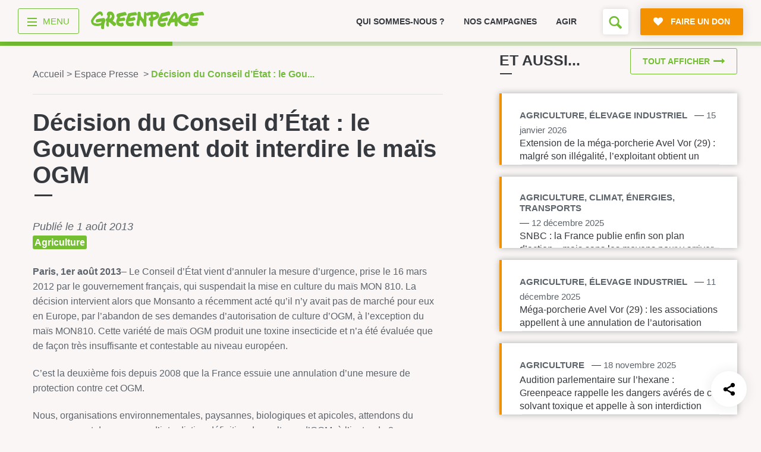

--- FILE ---
content_type: text/html; charset=UTF-8
request_url: https://www.greenpeace.fr/espace-presse/decision-du-conseil-detat-le-gouvernement-doit-interdire-le-mais-ogm/
body_size: 18703
content:
<!doctype html>
<html lang="fr">

	<head>
		<meta charset="UTF-8" />

		<title>Décision du Conseil d’État : le Gouvernement doit interdire le maïs OGM - Espace Presse Greenpeace France</title>

		<meta name="viewport" content="width=device-width, initial-scale=1.0">
		<meta name="robots" content="max-snippet:-1, max-image-preview:large, max-video-preview:-1" />
		<meta name="format-detection" content="telephone=no">
		<meta http-equiv="X-UA-Compatible" content="IE=10; IE=9; IE=EDGE" />

		
<link rel="apple-touch-icon-precomposed" sizes="16x16" href="https://cdn.greenpeace.fr/images/favicons/gp-round-16x16.png">
<link rel="apple-touch-icon-precomposed" sizes="32x32" href="https://cdn.greenpeace.fr/images/favicons/gp-round-32x32.png">
<link rel="apple-touch-icon-precomposed" sizes="180x180" href="https://cdn.greenpeace.fr/images/favicons/gp-round-180x180.png">
<link rel="apple-touch-icon-precomposed" sizes="192x192" href="https://cdn.greenpeace.fr/images/favicons/gp-round-192x192.png">
<link rel="icon" sizes="180x180" href="https://cdn.greenpeace.fr/images/favicons/gp-round-180x180.png">
<link rel="icon" sizes="192x192" href="https://cdn.greenpeace.fr/images/favicons/gp-round-192x192.png">
<link rel="shortcut icon" href="https://cdn.greenpeace.fr/images/favicons/gp-round-32x32.png">
<link rel="icon" type="image/png" sizes="32x32" href="https://cdn.greenpeace.fr/images/favicons/gp-round-32x32.png">


		<meta name="theme-color" content="#73BE31">
		<meta name="msapplication-navbutton-color" content="#73BE31">
		<meta name="apple-mobile-web-app-status-bar-style" content="#73BE31">

					<meta name="twitter:image" content="https://www.greenpeace.fr/wp-content/themes/greenpeace-theme/assets/pictures/default-twitter-thumb.jpg" />
		

		<meta property="fb:pages" content="39435457457" />

		
		<link rel="stylesheet" href="https://cdn.greenpeace.fr/fonts/greenpeace-sans-bold.css" type="text/css"/>

		<meta name='robots' content='index, follow, max-image-preview:large, max-snippet:-1, max-video-preview:-1' />
<script>
window.Env = "Production";
</script><script>(function(w,d,s,l,i){w[l]=w[l]||[];w[l].push({'gtm.start':
new Date().getTime(),event:'gtm.js'});var f=d.getElementsByTagName(s)[0],
j=d.createElement(s),dl=l!='dataLayer'?'&l='+l:'';j.async=true;j.src=
'https://www.googletagmanager.com/gtm.js?id='+i+dl;f.parentNode.insertBefore(j,f);
})(window,document,'script','dataLayer','GTM-NCVXWCZ3');</script>
	<!-- This site is optimized with the Yoast SEO plugin v23.4 - https://yoast.com/wordpress/plugins/seo/ -->
	<link rel="canonical" href="https://www.greenpeace.fr/espace-presse/decision-du-conseil-detat-le-gouvernement-doit-interdire-le-mais-ogm/" />
	<meta property="og:locale" content="fr_FR" />
	<meta property="og:type" content="article" />
	<meta property="og:title" content="Décision du Conseil d’État : le Gouvernement doit interdire le maïs OGM" />
	<meta property="og:description" content="Paris, 1er août 2013&#8211; Le Conseil d’État vient d’annuler la mesure d’urgence, prise le 16 mars 2012 par le gouvernement français, qui suspendait la mise en culture du maïs MON 810. La décision intervient alors que Monsanto a récemment acté qu’il n’y avait pas de marché pour eux en Europe, par l’abandon de ses demandes [&hellip;]" />
	<meta property="og:url" content="https://www.greenpeace.fr/espace-presse/decision-du-conseil-detat-le-gouvernement-doit-interdire-le-mais-ogm/" />
	<meta property="og:site_name" content="Greenpeace France" />
	<meta property="og:image" content="https://cdn.greenpeace.fr/site/uploads/2023/05/social-default.jpg" />
	<meta property="og:image:width" content="1920" />
	<meta property="og:image:height" content="1200" />
	<meta property="og:image:type" content="image/jpeg" />
	<meta name="twitter:card" content="summary_large_image" />
	<meta name="twitter:image" content="https://cdn.greenpeace.fr/site/uploads/2023/05/social-default.jpg?_v=792553" />
	<meta name="twitter:label1" content="Durée de lecture estimée" />
	<meta name="twitter:data1" content="3 minutes" />
	<script type="application/ld+json" class="yoast-schema-graph">{"@context":"https://schema.org","@graph":[{"@type":"WebPage","@id":"https://www.greenpeace.fr/espace-presse/decision-du-conseil-detat-le-gouvernement-doit-interdire-le-mais-ogm/","url":"https://www.greenpeace.fr/espace-presse/decision-du-conseil-detat-le-gouvernement-doit-interdire-le-mais-ogm/","name":"Décision du Conseil d’État : le Gouvernement doit interdire le maïs OGM - Greenpeace France","isPartOf":{"@id":"https://www.greenpeace.fr/#website"},"datePublished":"2013-08-01T12:59:39+00:00","dateModified":"2013-08-01T12:59:39+00:00","breadcrumb":{"@id":"https://www.greenpeace.fr/espace-presse/decision-du-conseil-detat-le-gouvernement-doit-interdire-le-mais-ogm/#breadcrumb"},"inLanguage":"fr-FR","potentialAction":[{"@type":"ReadAction","target":["https://www.greenpeace.fr/espace-presse/decision-du-conseil-detat-le-gouvernement-doit-interdire-le-mais-ogm/"]}]},{"@type":"BreadcrumbList","@id":"https://www.greenpeace.fr/espace-presse/decision-du-conseil-detat-le-gouvernement-doit-interdire-le-mais-ogm/#breadcrumb","itemListElement":[{"@type":"ListItem","position":1,"name":"Accueil","item":"https://www.greenpeace.fr/"},{"@type":"ListItem","position":2,"name":"Communiqués de presse","item":"https://www.greenpeace.fr/press_release/"},{"@type":"ListItem","position":3,"name":"Décision du Conseil d’État : le Gouvernement doit interdire le maïs OGM"}]},{"@type":"WebSite","@id":"https://www.greenpeace.fr/#website","url":"https://www.greenpeace.fr/","name":"Greenpeace France","description":"Rejoignez le mouvement","potentialAction":[{"@type":"SearchAction","target":{"@type":"EntryPoint","urlTemplate":"https://www.greenpeace.fr/?s={search_term_string}"},"query-input":{"@type":"PropertyValueSpecification","valueRequired":true,"valueName":"search_term_string"}}],"inLanguage":"fr-FR"}]}</script>
	<!-- / Yoast SEO plugin. -->


<link rel='dns-prefetch' href='//cdn.greenpeace.fr' />
<link rel='dns-prefetch' href='//don.greenpeace.fr' />
<link rel='stylesheet' id='wp-block-library-css' href='https://www.greenpeace.fr/wp-includes/css/dist/block-library/style.min.css' type='text/css' media='all' />
<style id='elasticpress-related-posts-style-inline-css' type='text/css'>
.editor-styles-wrapper .wp-block-elasticpress-related-posts ul,.wp-block-elasticpress-related-posts ul{list-style-type:none;padding:0}.editor-styles-wrapper .wp-block-elasticpress-related-posts ul li a>div{display:inline}

</style>
<style id='classic-theme-styles-inline-css' type='text/css'>
/*! This file is auto-generated */
.wp-block-button__link{color:#fff;background-color:#32373c;border-radius:9999px;box-shadow:none;text-decoration:none;padding:calc(.667em + 2px) calc(1.333em + 2px);font-size:1.125em}.wp-block-file__button{background:#32373c;color:#fff;text-decoration:none}
</style>
<style id='global-styles-inline-css' type='text/css'>
:root{--wp--preset--aspect-ratio--square: 1;--wp--preset--aspect-ratio--4-3: 4/3;--wp--preset--aspect-ratio--3-4: 3/4;--wp--preset--aspect-ratio--3-2: 3/2;--wp--preset--aspect-ratio--2-3: 2/3;--wp--preset--aspect-ratio--16-9: 16/9;--wp--preset--aspect-ratio--9-16: 9/16;--wp--preset--color--black: #000000;--wp--preset--color--cyan-bluish-gray: #abb8c3;--wp--preset--color--white: #ffffff;--wp--preset--color--pale-pink: #f78da7;--wp--preset--color--vivid-red: #cf2e2e;--wp--preset--color--luminous-vivid-orange: #ff6900;--wp--preset--color--luminous-vivid-amber: #fcb900;--wp--preset--color--light-green-cyan: #7bdcb5;--wp--preset--color--vivid-green-cyan: #00d084;--wp--preset--color--pale-cyan-blue: #8ed1fc;--wp--preset--color--vivid-cyan-blue: #0693e3;--wp--preset--color--vivid-purple: #9b51e0;--wp--preset--gradient--vivid-cyan-blue-to-vivid-purple: linear-gradient(135deg,rgba(6,147,227,1) 0%,rgb(155,81,224) 100%);--wp--preset--gradient--light-green-cyan-to-vivid-green-cyan: linear-gradient(135deg,rgb(122,220,180) 0%,rgb(0,208,130) 100%);--wp--preset--gradient--luminous-vivid-amber-to-luminous-vivid-orange: linear-gradient(135deg,rgba(252,185,0,1) 0%,rgba(255,105,0,1) 100%);--wp--preset--gradient--luminous-vivid-orange-to-vivid-red: linear-gradient(135deg,rgba(255,105,0,1) 0%,rgb(207,46,46) 100%);--wp--preset--gradient--very-light-gray-to-cyan-bluish-gray: linear-gradient(135deg,rgb(238,238,238) 0%,rgb(169,184,195) 100%);--wp--preset--gradient--cool-to-warm-spectrum: linear-gradient(135deg,rgb(74,234,220) 0%,rgb(151,120,209) 20%,rgb(207,42,186) 40%,rgb(238,44,130) 60%,rgb(251,105,98) 80%,rgb(254,248,76) 100%);--wp--preset--gradient--blush-light-purple: linear-gradient(135deg,rgb(255,206,236) 0%,rgb(152,150,240) 100%);--wp--preset--gradient--blush-bordeaux: linear-gradient(135deg,rgb(254,205,165) 0%,rgb(254,45,45) 50%,rgb(107,0,62) 100%);--wp--preset--gradient--luminous-dusk: linear-gradient(135deg,rgb(255,203,112) 0%,rgb(199,81,192) 50%,rgb(65,88,208) 100%);--wp--preset--gradient--pale-ocean: linear-gradient(135deg,rgb(255,245,203) 0%,rgb(182,227,212) 50%,rgb(51,167,181) 100%);--wp--preset--gradient--electric-grass: linear-gradient(135deg,rgb(202,248,128) 0%,rgb(113,206,126) 100%);--wp--preset--gradient--midnight: linear-gradient(135deg,rgb(2,3,129) 0%,rgb(40,116,252) 100%);--wp--preset--font-size--small: 13px;--wp--preset--font-size--medium: 20px;--wp--preset--font-size--large: 36px;--wp--preset--font-size--x-large: 42px;--wp--preset--spacing--20: 0.44rem;--wp--preset--spacing--30: 0.67rem;--wp--preset--spacing--40: 1rem;--wp--preset--spacing--50: 1.5rem;--wp--preset--spacing--60: 2.25rem;--wp--preset--spacing--70: 3.38rem;--wp--preset--spacing--80: 5.06rem;--wp--preset--shadow--natural: 6px 6px 9px rgba(0, 0, 0, 0.2);--wp--preset--shadow--deep: 12px 12px 50px rgba(0, 0, 0, 0.4);--wp--preset--shadow--sharp: 6px 6px 0px rgba(0, 0, 0, 0.2);--wp--preset--shadow--outlined: 6px 6px 0px -3px rgba(255, 255, 255, 1), 6px 6px rgba(0, 0, 0, 1);--wp--preset--shadow--crisp: 6px 6px 0px rgba(0, 0, 0, 1);}:where(.is-layout-flex){gap: 0.5em;}:where(.is-layout-grid){gap: 0.5em;}body .is-layout-flex{display: flex;}.is-layout-flex{flex-wrap: wrap;align-items: center;}.is-layout-flex > :is(*, div){margin: 0;}body .is-layout-grid{display: grid;}.is-layout-grid > :is(*, div){margin: 0;}:where(.wp-block-columns.is-layout-flex){gap: 2em;}:where(.wp-block-columns.is-layout-grid){gap: 2em;}:where(.wp-block-post-template.is-layout-flex){gap: 1.25em;}:where(.wp-block-post-template.is-layout-grid){gap: 1.25em;}.has-black-color{color: var(--wp--preset--color--black) !important;}.has-cyan-bluish-gray-color{color: var(--wp--preset--color--cyan-bluish-gray) !important;}.has-white-color{color: var(--wp--preset--color--white) !important;}.has-pale-pink-color{color: var(--wp--preset--color--pale-pink) !important;}.has-vivid-red-color{color: var(--wp--preset--color--vivid-red) !important;}.has-luminous-vivid-orange-color{color: var(--wp--preset--color--luminous-vivid-orange) !important;}.has-luminous-vivid-amber-color{color: var(--wp--preset--color--luminous-vivid-amber) !important;}.has-light-green-cyan-color{color: var(--wp--preset--color--light-green-cyan) !important;}.has-vivid-green-cyan-color{color: var(--wp--preset--color--vivid-green-cyan) !important;}.has-pale-cyan-blue-color{color: var(--wp--preset--color--pale-cyan-blue) !important;}.has-vivid-cyan-blue-color{color: var(--wp--preset--color--vivid-cyan-blue) !important;}.has-vivid-purple-color{color: var(--wp--preset--color--vivid-purple) !important;}.has-black-background-color{background-color: var(--wp--preset--color--black) !important;}.has-cyan-bluish-gray-background-color{background-color: var(--wp--preset--color--cyan-bluish-gray) !important;}.has-white-background-color{background-color: var(--wp--preset--color--white) !important;}.has-pale-pink-background-color{background-color: var(--wp--preset--color--pale-pink) !important;}.has-vivid-red-background-color{background-color: var(--wp--preset--color--vivid-red) !important;}.has-luminous-vivid-orange-background-color{background-color: var(--wp--preset--color--luminous-vivid-orange) !important;}.has-luminous-vivid-amber-background-color{background-color: var(--wp--preset--color--luminous-vivid-amber) !important;}.has-light-green-cyan-background-color{background-color: var(--wp--preset--color--light-green-cyan) !important;}.has-vivid-green-cyan-background-color{background-color: var(--wp--preset--color--vivid-green-cyan) !important;}.has-pale-cyan-blue-background-color{background-color: var(--wp--preset--color--pale-cyan-blue) !important;}.has-vivid-cyan-blue-background-color{background-color: var(--wp--preset--color--vivid-cyan-blue) !important;}.has-vivid-purple-background-color{background-color: var(--wp--preset--color--vivid-purple) !important;}.has-black-border-color{border-color: var(--wp--preset--color--black) !important;}.has-cyan-bluish-gray-border-color{border-color: var(--wp--preset--color--cyan-bluish-gray) !important;}.has-white-border-color{border-color: var(--wp--preset--color--white) !important;}.has-pale-pink-border-color{border-color: var(--wp--preset--color--pale-pink) !important;}.has-vivid-red-border-color{border-color: var(--wp--preset--color--vivid-red) !important;}.has-luminous-vivid-orange-border-color{border-color: var(--wp--preset--color--luminous-vivid-orange) !important;}.has-luminous-vivid-amber-border-color{border-color: var(--wp--preset--color--luminous-vivid-amber) !important;}.has-light-green-cyan-border-color{border-color: var(--wp--preset--color--light-green-cyan) !important;}.has-vivid-green-cyan-border-color{border-color: var(--wp--preset--color--vivid-green-cyan) !important;}.has-pale-cyan-blue-border-color{border-color: var(--wp--preset--color--pale-cyan-blue) !important;}.has-vivid-cyan-blue-border-color{border-color: var(--wp--preset--color--vivid-cyan-blue) !important;}.has-vivid-purple-border-color{border-color: var(--wp--preset--color--vivid-purple) !important;}.has-vivid-cyan-blue-to-vivid-purple-gradient-background{background: var(--wp--preset--gradient--vivid-cyan-blue-to-vivid-purple) !important;}.has-light-green-cyan-to-vivid-green-cyan-gradient-background{background: var(--wp--preset--gradient--light-green-cyan-to-vivid-green-cyan) !important;}.has-luminous-vivid-amber-to-luminous-vivid-orange-gradient-background{background: var(--wp--preset--gradient--luminous-vivid-amber-to-luminous-vivid-orange) !important;}.has-luminous-vivid-orange-to-vivid-red-gradient-background{background: var(--wp--preset--gradient--luminous-vivid-orange-to-vivid-red) !important;}.has-very-light-gray-to-cyan-bluish-gray-gradient-background{background: var(--wp--preset--gradient--very-light-gray-to-cyan-bluish-gray) !important;}.has-cool-to-warm-spectrum-gradient-background{background: var(--wp--preset--gradient--cool-to-warm-spectrum) !important;}.has-blush-light-purple-gradient-background{background: var(--wp--preset--gradient--blush-light-purple) !important;}.has-blush-bordeaux-gradient-background{background: var(--wp--preset--gradient--blush-bordeaux) !important;}.has-luminous-dusk-gradient-background{background: var(--wp--preset--gradient--luminous-dusk) !important;}.has-pale-ocean-gradient-background{background: var(--wp--preset--gradient--pale-ocean) !important;}.has-electric-grass-gradient-background{background: var(--wp--preset--gradient--electric-grass) !important;}.has-midnight-gradient-background{background: var(--wp--preset--gradient--midnight) !important;}.has-small-font-size{font-size: var(--wp--preset--font-size--small) !important;}.has-medium-font-size{font-size: var(--wp--preset--font-size--medium) !important;}.has-large-font-size{font-size: var(--wp--preset--font-size--large) !important;}.has-x-large-font-size{font-size: var(--wp--preset--font-size--x-large) !important;}
:where(.wp-block-post-template.is-layout-flex){gap: 1.25em;}:where(.wp-block-post-template.is-layout-grid){gap: 1.25em;}
:where(.wp-block-columns.is-layout-flex){gap: 2em;}:where(.wp-block-columns.is-layout-grid){gap: 2em;}
:root :where(.wp-block-pullquote){font-size: 1.5em;line-height: 1.6;}
</style>
<link rel='stylesheet' id='main-styles-css' href='https://www.greenpeace.fr/wp-content/themes/greenpeace-theme/dist/index.bundle.css' type='text/css' media='all' />
<link rel='stylesheet' id='elasticpress-facets-css' href='https://www.greenpeace.fr/wp-content/plugins/elasticpress/dist/css/facets-styles.css' type='text/css' media='all' />
<script type="text/javascript" src="https://cdn.greenpeace.fr/js/global/main.min.js" id="gpf-js"></script>
<script type="text/javascript" src="https://www.greenpeace.fr/wp-includes/js/jquery/jquery.min.js" id="jquery-core-js"></script>
<script type="text/javascript" src="https://www.greenpeace.fr/wp-includes/js/jquery/jquery-migrate.min.js" id="jquery-migrate-js"></script>
<link rel="https://api.w.org/" href="https://www.greenpeace.fr/wp-json/" /><link rel="alternate" title="oEmbed (JSON)" type="application/json+oembed" href="https://www.greenpeace.fr/wp-json/oembed/1.0/embed?url=https%3A%2F%2Fwww.greenpeace.fr%2Fespace-presse%2Fdecision-du-conseil-detat-le-gouvernement-doit-interdire-le-mais-ogm%2F" />
<link rel="alternate" title="oEmbed (XML)" type="text/xml+oembed" href="https://www.greenpeace.fr/wp-json/oembed/1.0/embed?url=https%3A%2F%2Fwww.greenpeace.fr%2Fespace-presse%2Fdecision-du-conseil-detat-le-gouvernement-doit-interdire-le-mais-ogm%2F&#038;format=xml" />
<meta name="facebook-domain-verification" content="f0puvwtj21pevifa200cu0l7wqe1vq" />
<meta name="p:domain_verify" content="51538d826e096214463607a3a35f1d2a"/>
<link rel="amphtml" href="https://www.greenpeace.fr/espace-presse/decision-du-conseil-detat-le-gouvernement-doit-interdire-le-mais-ogm/?amp=1" />		<style type="text/css" id="wp-custom-css">
			@media (max-width: 540px){
header .top-level-2-box {
	height: 60px !important;
}	

.no-top-menu-main-links header .top-level-2-box {
    height: 0px !important;
}


}
			</style>
		

	</head>



	<body class="press_release-template-default single single-press_release postid-8142 no-top-menu-1"
		  data-analytics="type-press topic-pr theme-agriculture"
		  data-bb-nav_template="Espace Presse"
		  data-bb-nav_category_1="Décision du Conseil d’État : le Gouvernement doit interdire le maïs OGM"
		  data-bb-nav_category_2=""
		  >
		<!-- Google Tag Manager (noscript) -->
<noscript><iframe src="https://www.googletagmanager.com/ns.html?id=GTM-NCVXWCZ3"
height="0" width="0" style="display:none;visibility:hidden"></iframe></noscript>
<!-- End Google Tag Manager (noscript) -->

		<div class="skip-links">
			<ul>
				<li><a href="#main-navigation">Aller au menu</a></li>
				<li><a href="#main-content">Aller au contenu principal</a></li>
				<li><a href="#header-search">Faire une recherche sur le site</a></li>
			</ul>
		</div>

		<div id="wrapper">

							

<header class="main-header">

	<div class="container top-level-2-box">
		<div class="top-level-2 clearfix">
			<div class="nav-box">
				<div class="nav-wrapper">
										<a href="#" title="menu" class="menu-btn">
    <div class="menu-toggle-wrapper">
        <div id="menu-toggle-top"></div>
        <div id="menu-toggle"></div>
        <div id="menu-toggle-bottom"></div>
    </div>
    <span class="menu-label">menu</span>
</a>

					

										<div class="logo-box">
						<a href="https://www.greenpeace.fr/" data-bb="clic_menu" data-bb-position="header" data-bb-event-label="logo Greenpeace">
							<span class="logo"><span class="sr-only">Greenpeace</span></span>
						</a>
					</div>
									</div>
			</div>

			<div class="small-menu-box">
								<div class="swiper-container swiper-container-mob">
    <ul class="small-menu swiper-wrapper">
            <li class=" swiper-slide">
            <a href="https://www.greenpeace.fr/connaitre-greenpeace/" data-bb="clic_menu" data-bb-position="header" data-bb-event-label="Qui sommes-nous ?">
                Qui sommes-nous ?
            </a>
        </li>
            <li class=" swiper-slide">
            <a href="https://www.greenpeace.fr/nos-campagnes/" data-bb="clic_menu" data-bb-position="header" data-bb-event-label="Nos campagnes">
                Nos campagnes
            </a>
        </li>
            <li class=" swiper-slide">
            <a href="https://www.greenpeace.fr/agir/" data-bb="clic_menu" data-bb-position="header" data-bb-event-label="Agir">
                Agir
            </a>
        </li>
        </ul>
    <div class="slide-pagination"></div>
</div>
				
				<div class="right-box" id="header-search">
																<div class="search-box">
    <!--
         <form action="https://www.greenpeace.fr" class="form-search" data-bb="search">
         <div class="field-wrap">
         <h2 class="search-field-label-mobile">Vous cherchez quelque chose ?</h2>
         <input name="s" type="text" placeholder="" class="search-field" autofocus />

         <span class="big-placeholder">
         Rechercher ...
         </span>

         <button type="submit" class="search-btn icon-search"><span class="sr-only">Rechercher</span></button>
         <button type="submit" class="btn icon-search secondary-btn search-field-btn-mobile" >Rechercher</button>
         </div>
         </form>
    -->

    <button class="open-search-form icon-search" aria-label="Formulaire de recherche"></button>

</div>

										
										<a href="https://don.greenpeace.fr/pour-un-futur-durable-ensemble/" class="btn primary-btn icon-heart donate-link rgive-button"
   data-bb="clic_cta_action" data-bb-event-label="faire un don">
    <span>
        Faire un don
    </span>
</a>

									</div>
			</div>
		</div>
	</div>

</header>



<nav id="main-navigation">

	<div class="container clearfix">

		<div class="navigation-box navigation-box--v2 on-big-tablets">

					            <ul class="menu-column">

                                                            <li class="menu-box">
                            <a href="https://www.greenpeace.fr/" class="menu-category"  data-bb="clic_menu" data-bb-position="header" data-bb-event-label="Accueil">Accueil</a>

                                                    </li>
                                            <li class="menu-box">
                            <a href="https://www.greenpeace.fr/connaitre-greenpeace/" class="menu-category"  data-bb="clic_menu" data-bb-position="header" data-bb-event-label="Découvrir">Découvrir</a>

                                                            <div class="sub-menu">
                                    <ul>
                                                                                    <li><a href="https://www.greenpeace.fr/connaitre-greenpeace/mission/" class="menu-item menu-item-type-post_type menu-item-object-page menu-item-772999"  data-bb="clic_menu" data-bb-position="header" data-bb-event-label="Mission">Mission</a></li>
                                                                                    <li><a href="https://www.greenpeace.fr/connaitre-greenpeace/valeurs/" class="menu-item menu-item-type-post_type menu-item-object-page menu-item-773006"  data-bb="clic_menu" data-bb-position="header" data-bb-event-label="Valeurs">Valeurs</a></li>
                                                                                    <li><a href="https://www.greenpeace.fr/connaitre-greenpeace/methode/" class="menu-item menu-item-type-post_type menu-item-object-page menu-item-773005"  data-bb="clic_menu" data-bb-position="header" data-bb-event-label="Méthode">Méthode</a></li>
                                                                                    <li><a href="https://www.greenpeace.fr/connaitre-greenpeace/transparence-financiere/" class="menu-item menu-item-type-post_type menu-item-object-page menu-item-773001"  data-bb="clic_menu" data-bb-position="header" data-bb-event-label="Transparence financière">Transparence financière</a></li>
                                                                                    <li><a href="https://www.greenpeace.fr/connaitre-greenpeace/vie-associative/" class="menu-item menu-item-type-post_type menu-item-object-page menu-item-773002"  data-bb="clic_menu" data-bb-position="header" data-bb-event-label="Fonctionnement">Fonctionnement</a></li>
                                                                                    <li><a href="https://www.greenpeace.fr/connaitre-greenpeace/historique/" class="menu-item menu-item-type-post_type menu-item-object-page menu-item-773003"  data-bb="clic_menu" data-bb-position="header" data-bb-event-label="Histoire &amp; victoires">Histoire & victoires</a></li>
                                                                                    <li><a href="https://www.greenpeace.fr/connaitre-greenpeace/bateaux-greenpeace/" class="menu-item menu-item-type-post_type menu-item-object-page menu-item-773004"  data-bb="clic_menu" data-bb-position="header" data-bb-event-label="Nos bateaux">Nos bateaux</a></li>
                                                                            </ul>
                                </div>
                                                    </li>
                    
                
            </ul>
        
    				            <ul class="menu-column">

                                                            <li class="menu-box">
                            <a href="https://www.greenpeace.fr/nos-campagnes/" class="menu-category"  data-bb="clic_menu" data-bb-position="header" data-bb-event-label="S’informer">S’informer</a>

                                                            <div class="sub-menu">
                                    <ul>
                                                                                    <li><a href="https://www.greenpeace.fr/economie-social/" class="menu-item menu-item-type-post_type menu-item-object-thematic menu-item-773531"  data-bb="clic_menu" data-bb-position="header" data-bb-event-label="Économie et social">Économie et social</a></li>
                                                                                    <li><a href="https://www.greenpeace.fr/dereglement-climatique/" class="menu-item menu-item-type-post_type menu-item-object-thematic menu-item-773529"  data-bb="clic_menu" data-bb-position="header" data-bb-event-label="Climat">Climat</a></li>
                                                                                    <li><a href="https://www.greenpeace.fr/energies/" class="menu-item menu-item-type-post_type menu-item-object-thematic menu-item-773532"  data-bb="clic_menu" data-bb-position="header" data-bb-event-label="Énergies">Énergies</a></li>
                                                                                    <li><a href="https://www.greenpeace.fr/agriculture-ecologique/" class="menu-item menu-item-type-post_type menu-item-object-thematic menu-item-773528"  data-bb="clic_menu" data-bb-position="header" data-bb-event-label="Agriculture">Agriculture</a></li>
                                                                                    <li><a href="https://www.greenpeace.fr/deforestation/" class="menu-item menu-item-type-post_type menu-item-object-thematic menu-item-773530"  data-bb="clic_menu" data-bb-position="header" data-bb-event-label="Forêts">Forêts</a></li>
                                                                                    <li><a href="https://www.greenpeace.fr/protection-des-oceans/" class="menu-item menu-item-type-post_type menu-item-object-thematic menu-item-773012"  data-bb="clic_menu" data-bb-position="header" data-bb-event-label="Océans">Océans</a></li>
                                                                                    <li><a href="https://www.greenpeace.fr/transports/" class="menu-item menu-item-type-post_type menu-item-object-thematic menu-item-773535"  data-bb="clic_menu" data-bb-position="header" data-bb-event-label="Transports">Transports</a></li>
                                                                                    <li><a href="https://www.greenpeace.fr/paix-et-justice/" class="menu-item menu-item-type-post_type menu-item-object-thematic menu-item-773534"  data-bb="clic_menu" data-bb-position="header" data-bb-event-label="Paix et justice">Paix et justice</a></li>
                                                                                    <li><a href="/?s=&type=post_news&date=1" class="menu-item menu-item-type-custom menu-item-object-custom menu-item-773014"  data-bb="clic_menu" data-bb-position="header" data-bb-event-label="Toutes nos actus">Toutes nos actus</a></li>
                                                                                    <li><a href="/?s=&type=press_release" class="menu-item menu-item-type-custom menu-item-object-custom menu-item-773015"  data-bb="clic_menu" data-bb-position="header" data-bb-event-label="Tous nos communiqués de presse">Tous nos communiqués de presse</a></li>
                                                                                    <li><a href="https://www.greenpeace.fr/publications-rapports-scientifiques/" class="menu-item menu-item-type-post_type menu-item-object-page menu-item-773016"  data-bb="clic_menu" data-bb-position="header" data-bb-event-label="Tous nos rapports">Tous nos rapports</a></li>
                                                                                    <li><a href="/campagnes" class="menu-item menu-item-type-custom menu-item-object-custom menu-item-773017"  data-bb="clic_menu" data-bb-position="header" data-bb-event-label="Toutes nos campagnes">Toutes nos campagnes</a></li>
                                                                            </ul>
                                </div>
                                                    </li>
                    
                
            </ul>
        
    				            <ul class="menu-column">

                                                            <li class="menu-box">
                            <a href="https://www.greenpeace.fr/agir/" class="menu-category"  data-bb="clic_menu" data-bb-position="header" data-bb-event-label="Agir">Agir</a>

                                                            <div class="sub-menu">
                                    <ul>
                                                                                    <li><a href="https://www.greenpeace.fr/agir/abonnement-newsletter/" class="menu-item menu-item-type-post_type menu-item-object-page menu-item-773019"  data-bb="clic_menu" data-bb-position="header" data-bb-event-label="S’abonner à la newsletter">S’abonner à la newsletter</a></li>
                                                                                    <li><a href="https://www.greenpeace.fr/agir/suivre-reseaux-sociaux/" class="menu-item menu-item-type-post_type menu-item-object-page menu-item-773020"  data-bb="clic_menu" data-bb-position="header" data-bb-event-label="Nous suivre sur les réseaux sociaux">Nous suivre sur les réseaux sociaux</a></li>
                                                                                    <li><a href="https://www.greenpeace.fr/nos-campagnes/" class="menu-item menu-item-type-post_type menu-item-object-campaign menu-item-773021"  data-bb="clic_menu" data-bb-position="header" data-bb-event-label="Signer nos pétitions">Signer nos pétitions</a></li>
                                                                                    <li><a href="https://www.greenpeace.fr/agir/" class="menu-item menu-item-type-post_type menu-item-object-page menu-item-773022"  data-bb="clic_menu" data-bb-position="header" data-bb-event-label="Agir au quotidien">Agir au quotidien</a></li>
                                                                                    <li><a href="https://don.greenpeace.fr/" class="menu-item menu-item-type-custom menu-item-object-custom menu-item-773023"  data-bb="clic_menu" data-bb-position="header" data-bb-event-label="Faire un don">Faire un don</a></li>
                                                                                    <li><a href="https://www.greenpeace.fr/legs-donation-assurance-vie/" class="menu-item menu-item-type-post_type menu-item-object-page menu-item-773024"  data-bb="clic_menu" data-bb-position="header" data-bb-event-label="Faire un legs à notre association">Faire un legs à notre association</a></li>
                                                                                    <li><a href="https://www.greenpeace.fr/philanthropie/" class="menu-item menu-item-type-post_type menu-item-object-page menu-item-773025"  data-bb="clic_menu" data-bb-position="header" data-bb-event-label="Philanthropie et mécénat">Philanthropie et mécénat</a></li>
                                                                                    <li><a href="/groupes-locaux/" class="menu-item menu-item-type-custom menu-item-object-custom menu-item-773114"  data-bb="clic_menu" data-bb-position="header" data-bb-event-label="Devenir bénévole">Devenir bénévole</a></li>
                                                                            </ul>
                                </div>
                                                    </li>
                    
                
            </ul>
        
    				            <ul class="menu-column">

                                                            <li class="menu-box">
                            <a href="https://www.greenpeace.fr/contact/" class="menu-category"  data-bb="clic_menu" data-bb-position="header" data-bb-event-label="Vos questions sur …">Vos questions sur …</a>

                                                            <div class="sub-menu">
                                    <ul>
                                                                                    <li><a href="/?s=&type=faq&taxo_name=topic&taxo_value=ra" class="menu-item menu-item-type-custom menu-item-object-custom menu-item-773032"  data-bb="clic_menu" data-bb-position="header" data-bb-event-label="L’adhésion">L’adhésion</a></li>
                                                                                    <li><a href="/?s=&type=faq&taxo_name=topic&taxo_value=rh" class="menu-item menu-item-type-custom menu-item-object-custom menu-item-773033"  data-bb="clic_menu" data-bb-position="header" data-bb-event-label="Le recrutement">Le recrutement</a></li>
                                                                                    <li><a href="/?s=&type=faq&taxo_name=topic&taxo_value=bv" class="menu-item menu-item-type-custom menu-item-object-custom menu-item-773034"  data-bb="clic_menu" data-bb-position="header" data-bb-event-label="Le bénévolat">Le bénévolat</a></li>
                                                                                    <li><a href="/?s=&type=faq&taxo_name=topic&taxo_value=gp" class="menu-item menu-item-type-custom menu-item-object-custom menu-item-773035"  data-bb="clic_menu" data-bb-position="header" data-bb-event-label="Greenpeace">Greenpeace</a></li>
                                                                                    <li><a href="/?s=&type=faq&taxo_name=topic&taxo_value=ca" class="menu-item menu-item-type-custom menu-item-object-custom menu-item-773036"  data-bb="clic_menu" data-bb-position="header" data-bb-event-label="Nos campagnes">Nos campagnes</a></li>
                                                                                    <li><a href="https://www.greenpeace.fr/contact/" class="menu-item menu-item-type-post_type menu-item-object-page menu-item-773037"  data-bb="clic_menu" data-bb-position="header" data-bb-event-label="Nous contacter">Nous contacter</a></li>
                                                                            </ul>
                                </div>
                                                    </li>
                    
                
            </ul>
        
    				            <ul class="menu-column">

                                                            <li class="menu-box">
                            <a href="https://www.greenpeace.fr/groupes-locaux/" class="menu-category"  data-bb="clic_menu" data-bb-position="header" data-bb-event-label="Groupes locaux">Groupes locaux</a>

                                                            <div class="sub-menu">
                                    <ul>
                                                                                    <li><a href="https://www.greenpeace.fr/groupes-locaux/carte-groupes-locaux/" class="menu-item menu-item-type-post_type menu-item-object-page menu-item-773028"  data-bb="clic_menu" data-bb-position="header" data-bb-event-label="Carte des groupes locaux">Carte des groupes locaux</a></li>
                                                                                    <li><a href="https://www.greenpeace.fr/groupes-locaux/notre-offre-d-implication/" class="menu-item menu-item-type-post_type menu-item-object-page menu-item-773029"  data-bb="clic_menu" data-bb-position="header" data-bb-event-label="Offre d’implication">Offre d’implication</a></li>
                                                                            </ul>
                                </div>
                                                    </li>
                                            <li class="menu-box">
                            <a href="https://www.greenpeace.fr/espace-presse/" class="menu-category"  data-bb="clic_menu" data-bb-position="header" data-bb-event-label="Espace presse">Espace presse</a>

                                                    </li>
                                            <li class="menu-box">
                            <a href="https://emploi.greenpeace.fr/" class="menu-category"  data-bb="clic_menu" data-bb-position="header" data-bb-event-label="Espace Recrutement">Espace Recrutement</a>

                                                            <div class="sub-menu">
                                    <ul>
                                                                                    <li><a href="https://emploi.greenpeace.fr/jobs" class="menu-item menu-item-type-custom menu-item-object-custom menu-item-773040"  data-bb="clic_menu" data-bb-position="header" data-bb-event-label="Nos offres d’emploi">Nos offres d’emploi</a></li>
                                                                            </ul>
                                </div>
                                                    </li>
                    
                
            </ul>
        
    
</div>

				<div class="navigation-box on-mobile">
							<div class="menu-half">
					<div class="menu-column menu_level_1">
											<div class="menu-box">
							<a href="https://greenpeace.fr/" class="menu-category"  data-bb="clic_menu" data-bb-position="header" data-bb-event-label="Accueil">Accueil</a>
						</div>
										</div>
				</div>
							<div class="menu-half">
					<div class="menu-column menu_level_2">
											<div class="menu-box">
							<a href="/connaitre-greenpeace" class="menu-category"  data-bb="clic_menu" data-bb-position="header" data-bb-event-label="Qui sommes-nous ?">Qui sommes-nous ?</a>
						</div>
											<div class="menu-box">
							<a href="/nos-campagnes" class="menu-category"  data-bb="clic_menu" data-bb-position="header" data-bb-event-label="Nos campagnes">Nos campagnes</a>
						</div>
											<div class="menu-box">
							<a href="/agir" class="menu-category"  data-bb="clic_menu" data-bb-position="header" data-bb-event-label="Agir">Agir</a>
						</div>
										</div>
				</div>
							<div class="menu-half">
					<div class="menu-column menu_level_1">
											<div class="menu-box">
							<a href="https://www.greenpeace.fr/groupes-locaux/" class="menu-category"  data-bb="clic_menu" data-bb-position="header" data-bb-event-label="Groupes locaux">Groupes locaux</a>
						</div>
											<div class="menu-box">
							<a href="/faqs" class="menu-category"  data-bb="clic_menu" data-bb-position="header" data-bb-event-label="Faqs">Faqs</a>
						</div>
										</div>
				</div>
					</div>
	</div>
	<div class="nav-copyright"><a href="https://don.greenpeace.fr/pour-un-futur-durable-ensemble/" class="btn primary-btn icon-heart donate-link rgive-button" data-bb="clic_cta_action" data-bb-event-label="faire un don"><span>faire un don</span></a></div>
</nav>

			
						<div class="share-all">
    <i class="icon-share"></i>

    <ul>
        <li>
            <a target="_blank" href="https://www.facebook.com/sharer/sharer.php?u=https%3A%2F%2Fwww.greenpeace.fr%2Fespace-presse%2Fdecision-du-conseil-detat-le-gouvernement-doit-interdire-le-mais-ogm%2F" class="icon-facebook" data-bb="clic_reseaux_sociaux" data-bb-event-label="facebook" title="facebook"></a>
        </li>
        <li>
            <a target="_blank" href="https://api.whatsapp.com/send?text=https%3A%2F%2Fwww.greenpeace.fr%2Fespace-presse%2Fdecision-du-conseil-detat-le-gouvernement-doit-interdire-le-mais-ogm%2F" class="icon-whatsapp" title="Whatsapp" data-bb="clic_reseaux_sociaux" data-bb-event-label="Whatsapp">
                <span class="sr-only">
                    Partager sur Google Currents
                </span>
            </a>
        </li>

    </ul>

</div>


			
						<a href="https://don.greenpeace.fr/pour-un-futur-durable-ensemble/" class="btn primary-btn icon-heart donate-link-mobile rgive-button" data-bb="clic_cta_action" data-bb-event-label="faire un don"><span>faire un don</span></a>

			
			<main id="main-content">
				
				
			<div class="reading-progress"></div>
	

	
<div class="publication ">
  <div class="container has-slider">
		<div class="row two-in-row">
			<div class="row-item item-big ">
				<div class="row-inner">


		  <article class="boxed-content">

					<nav>
	<div class="breadcrumbs">
		<ul>
			<li><a href="https://www.greenpeace.fr">Accueil</a></li>
							<li>
					<a href="https://www.greenpeace.fr/espace-presse">Espace Presse</a>
				</li>
						<li>
				<span class="colored"> Décision du Conseil d’État : le Gou... </span>
			</li>
		</ul>
	</div>
</nav>


		

		
									<h1 class="spanlookh2 bottom-line">Décision du Conseil d’État : le Gouvernement doit interdire le maïs OGM</h1>
					
		
		<div class="meta">

				
				


															<time>
							<em>Publié le 1 août 2013</em>
						</time>
									
				
				
									
											<p><span class="mark"> <strong>Agriculture</strong></span></p>
									


				</div>


	<section class="accordion-box">
        
														<p><strong>Paris, 1er août 2013</strong>&#8211; Le Conseil d’État vient d’annuler la mesure d’urgence, prise le 16 mars 2012 par le gouvernement français, qui suspendait la mise en culture du maïs MON 810. La décision intervient alors que Monsanto a récemment acté qu’il n’y avait pas de marché pour eux en Europe, par l’abandon de ses demandes d’autorisation de culture d’OGM, à l’exception du maïs MON810. Cette variété de maïs OGM produit une toxine insecticide et n’a été évaluée que de façon très insuffisante et contestable au niveau européen.</p>
<p>C’est la deuxième fois depuis 2008 que la France essuie une annulation d’une mesure de protection contre cet OGM.</p>
<p>Nous, organisations environnementales, paysannes, biologiques et apicoles, attendons du gouvernement des mesures d’interdiction définitive des cultures d’OGM, à l’instar de 8 pays européens. Ces mesures ne doivent plus prêter le flanc à des arguties juridiques. 80% des Français refusent toujours les OGM. </p>
<p><strong>OGM ou non ? La  coexistence est impossible, il faut choisir !</strong></p>
<p>Les productions OGM contaminent les chaînes alimentaires, par les pollens et les graines transgéniques, mais aussi par les pesticides très liés à ces OGM, pesticides nuisibles à la biodiversité et à la santé. Il s’agit désormais de refuser sans davantage tergiverser cette coexistence quelles qu’en soient les modalités : plusieurs contentieux ont montré que les cultures biologiques, les semences paysannes et les productions apicoles en sont victimes, puisqu’elles ne peuvent  commercialiser leurs produits, contaminés par les OGM.</p>
<p><strong>Les OGM ennemis de la pollinisation qui nous nourrit</strong></p>
<p>L’apiculture et les insectes pollinisateurs, déjà gravement fragilisés par l’agriculture industrielle, sont menacés par la toxine insecticide du MON 810. Sa toxicité sur les abeilles n’a d’ailleurs jamais été évaluée. De plus, cette production permanente de toxines favorise l’apparition d’insectes résistants. L’enjeu ici est bien de préserver notre capital alimentaire très dépendant de la pollinisation.</p>
<p><strong>Une agriculture de terroirs ou une uniformisation dangereuse ?</strong></p>
<p>Les OGM menacent également nombre de productions françaises de qualité (AOC, AOP, etc.), très liées à la spécificité des territoires et qui seraient anéanties par la standardisation et l’industrialisation d’une agriculture devenue génétiquement manipulée. Il s’agit là de respecter l’article 2 de la loi française du 25 juin 2008 relative aux OGM, qui stipule qu’on ne peut nuire « à l’intégrité de l’environnement et à la spécificité des cultures traditionnelles et de qualité ».  </p>
<p><strong>Des paroles aux actes M. Le Foll !</strong></p>
<p>Le Ministre de l’agriculture prône l’avènement d’une agroécologie, résolument opposée au monopole alimentaire des firmes agroproductivistes. Pour être cohérent, le gouvernement doit refuser sur nos territoires les cultures de plantes génétiquement manipulées. </p>
<p>Signataires<br />
Amis de la terre, Confédération paysanne, Fédération nationale d’agriculture biologique, France Nature Environnement, Greenpeace, Nature &amp; Progrès, Réseau Semences paysannes, Union Nationale d’apiculture française.</p>

									
	</section>

    

		

</article>



					</div>
			</div>
			<div class="row-item item-small sticky faq press content-press">
				<div class="row-inner">


				<section class="press inner">
		<h2 class="spanlookh3 bottom-line">ET AUSSI...</h2>
		<div class="swiper-container swiper-container-mob">
			<div class="row two-in-row swiper-wrapper">
									<div class="row-item swiper-slide publication-item">
						<a href="https://www.greenpeace.fr/espace-presse/mega-porcherie-avel-vor-29-lexploitant-a-un-an-pour-regulariser-sa-situation/" class="publication-inner" data-bb="clic_informations" data-bb-event-label="Extension de la méga-porcherie Avel Vor (29) : malgré son illégalité, l’exploitant obtient un nouveau délai de régularisation" data-bb-position="communiqué">
							<p>
								<span class="theme">
																			Agriculture, Élevage industriel
																	</span>
								&mdash;
								<time datetime="2026-01-19"> 15 janvier 2026</time>
							</p>
							<h3 class="spanlookp">
																	Extension de la méga-porcherie Avel Vor (29) : malgré son illégalité, l’exploitant obtient un nouveau délai de régularisation
															</h3>
						</a>
					</div>
									<div class="row-item swiper-slide publication-item">
						<a href="https://www.greenpeace.fr/espace-presse/snbc-la-france-publie-enfin-son-plan-daction-mais-sans-les-moyens-pour-y-arriver/" class="publication-inner" data-bb="clic_informations" data-bb-event-label="SNBC : la France publie enfin son plan d’action... mais sans les moyens pour y arriver" data-bb-position="communiqué">
							<p>
								<span class="theme">
																			Agriculture, Climat, Énergies, Transports
																	</span>
								&mdash;
								<time datetime="2026-01-19"> 12 décembre 2025</time>
							</p>
							<h3 class="spanlookp">
																	SNBC : la France publie enfin son plan d’action... mais sans les moyens pour y arriver
															</h3>
						</a>
					</div>
									<div class="row-item swiper-slide publication-item">
						<a href="https://www.greenpeace.fr/espace-presse/mega-porcherie-avel-vor-29-les-associations-appellent-a-une-annulation-de-lautorisation-dextension/" class="publication-inner" data-bb="clic_informations" data-bb-event-label="Méga-porcherie Avel Vor (29) : les associations appellent à une annulation de l’autorisation d’extension" data-bb-position="communiqué">
							<p>
								<span class="theme">
																			Agriculture, Élevage industriel
																	</span>
								&mdash;
								<time datetime="2026-01-19"> 11 décembre 2025</time>
							</p>
							<h3 class="spanlookp">
																	Méga-porcherie Avel Vor (29) : les associations appellent à une annulation de l’autorisation d’extension
															</h3>
						</a>
					</div>
									<div class="row-item swiper-slide publication-item">
						<a href="https://www.greenpeace.fr/espace-presse/audition-parlementaire-sur-lhexane-greenpeace-rappelle-les-dangers-averes-de-ce-solvant-toxique-et-appelle-a-son-interdiction/" class="publication-inner" data-bb="clic_informations" data-bb-event-label="Audition parlementaire sur l’hexane : Greenpeace rappelle les dangers avérés de ce solvant toxique et appelle à son interdiction" data-bb-position="communiqué">
							<p>
								<span class="theme">
																			Agriculture
																	</span>
								&mdash;
								<time datetime="2026-01-19"> 18 novembre 2025</time>
							</p>
							<h3 class="spanlookp">
																	Audition parlementaire sur l’hexane : Greenpeace rappelle les dangers avérés de ce solvant toxique et appelle à son interdiction
															</h3>
						</a>
					</div>
								<div class="row-item swiper-slide publication-item">
					<a href="https://www.greenpeace.fr/communiques-de-presse" class="more-link icon-right swiper-more-link" data-bb="cta_navigation" data-bb-event-label="Tout afficher">Tout <br>afficher</a>
				</div>
			</div>
		</div>
		<a href="https://www.greenpeace.fr/communiques-de-presse" class="more-link icon-right hidden-mobile" data-bb="cta_navigation" data-bb-event-label="Tout afficher">tout afficher</a>
	</section>
	

					</div>
			</div>
		</div>
	</div>
</div>


    

													  

								
				

				<div class="pre-footer" >

																	
						
																			
													<div class="add-info">
								<div class="row -in-row">
									  	

								</div>
							</div>
																	
																	  	

											

															<aside class="bottom-search" id="greenpeace-search">
						<div class="container">
							<div class="box">
								<span class="spanlookh2">Vous n’avez pas trouvé ce que vous cherchiez&nbsp;?</span>
								<p>Essayez notre moteur de recherche !</p>
								<button class="btn icon-search primary-btn open-search-form">rechercher</button>
							</div>
						</div>
					</aside>
										
										<div class="pre-footer-menu">
    <div class="container">

        <div class="row three-in-row">
                            <div class="row-item">
                    <h4>Découvrir</h4>
                    <ul>
                                                <li>
                            <a href="https://www.greenpeace.fr/connaitre-greenpeace/mission/" data-bb="clic_menu" data-bb-event-label="Mission" data-bb-position="footer">
                                Mission
                            </a>
                        </li>
                                                <li>
                            <a href="https://www.greenpeace.fr/connaitre-greenpeace/valeurs/" data-bb="clic_menu" data-bb-event-label="Valeurs" data-bb-position="footer">
                                Valeurs
                            </a>
                        </li>
                                                <li>
                            <a href="https://www.greenpeace.fr/connaitre-greenpeace/methode/" data-bb="clic_menu" data-bb-event-label="Méthode" data-bb-position="footer">
                                Méthode
                            </a>
                        </li>
                                                <li>
                            <a href="https://www.greenpeace.fr/connaitre-greenpeace/transparence-financiere/" data-bb="clic_menu" data-bb-event-label="Transparence financière" data-bb-position="footer">
                                Transparence financière
                            </a>
                        </li>
                                                <li>
                            <a href="https://www.greenpeace.fr/connaitre-greenpeace/vie-associative/" data-bb="clic_menu" data-bb-event-label="Fonctionnement" data-bb-position="footer">
                                Fonctionnement
                            </a>
                        </li>
                                                <li>
                            <a href="https://www.greenpeace.fr/connaitre-greenpeace/historique/" data-bb="clic_menu" data-bb-event-label="Histoire &amp; victoires" data-bb-position="footer">
                                Histoire & victoires
                            </a>
                        </li>
                                                <li>
                            <a href="https://www.greenpeace.fr/connaitre-greenpeace/bateaux-greenpeace/" data-bb="clic_menu" data-bb-event-label="Les bateaux de Greenpeace" data-bb-position="footer">
                                Les bateaux de Greenpeace
                            </a>
                        </li>
                                            </ul>
                </div>
                            <div class="row-item">
                    <h4>S’informer</h4>
                    <ul>
                                                <li>
                            <a href="https://www.greenpeace.fr/economie-social/" data-bb="clic_menu" data-bb-event-label="Économie et social" data-bb-position="footer">
                                Économie et social
                            </a>
                        </li>
                                                <li>
                            <a href="https://www.greenpeace.fr/dereglement-climatique/" data-bb="clic_menu" data-bb-event-label="Climat" data-bb-position="footer">
                                Climat
                            </a>
                        </li>
                                                <li>
                            <a href="https://www.greenpeace.fr/energies/" data-bb="clic_menu" data-bb-event-label="Énergies" data-bb-position="footer">
                                Énergies
                            </a>
                        </li>
                                                <li>
                            <a href="https://www.greenpeace.fr/agriculture-ecologique/" data-bb="clic_menu" data-bb-event-label="Agriculture" data-bb-position="footer">
                                Agriculture
                            </a>
                        </li>
                                                <li>
                            <a href="https://www.greenpeace.fr/deforestation/" data-bb="clic_menu" data-bb-event-label="Forêts" data-bb-position="footer">
                                Forêts
                            </a>
                        </li>
                                                <li>
                            <a href="https://www.greenpeace.fr/protection-des-oceans/" data-bb="clic_menu" data-bb-event-label="Océans" data-bb-position="footer">
                                Océans
                            </a>
                        </li>
                                                <li>
                            <a href="https://www.greenpeace.fr/transports/" data-bb="clic_menu" data-bb-event-label="Transports" data-bb-position="footer">
                                Transports
                            </a>
                        </li>
                                                <li>
                            <a href="https://www.greenpeace.fr/paix-et-justice/" data-bb="clic_menu" data-bb-event-label="Paix et justice" data-bb-position="footer">
                                Paix et justice
                            </a>
                        </li>
                                                <li>
                            <a href="/?s=&type=post_news&date=1" data-bb="clic_menu" data-bb-event-label="Toutes nos actus" data-bb-position="footer">
                                Toutes nos actus
                            </a>
                        </li>
                                                <li>
                            <a href="/?s=&type=press_release" data-bb="clic_menu" data-bb-event-label="Tous nos communiqués de presse" data-bb-position="footer">
                                Tous nos communiqués de presse
                            </a>
                        </li>
                                                <li>
                            <a href="https://www.greenpeace.fr/publications-rapports-scientifiques/" data-bb="clic_menu" data-bb-event-label="Tous nos rapports" data-bb-position="footer">
                                Tous nos rapports
                            </a>
                        </li>
                                            </ul>
                </div>
                            <div class="row-item">
                    <h4>Agir</h4>
                    <ul>
                                                <li>
                            <a href="https://www.greenpeace.fr/agir/abonnement-newsletter/" data-bb="clic_menu" data-bb-event-label="S’abonner à la newsletter" data-bb-position="footer">
                                S’abonner à la newsletter
                            </a>
                        </li>
                                                <li>
                            <a href="https://www.greenpeace.fr/agir/suivre-reseaux-sociaux/" data-bb="clic_menu" data-bb-event-label="Nous suivre sur les réseaux" data-bb-position="footer">
                                Nous suivre sur les réseaux
                            </a>
                        </li>
                                                <li>
                            <a href="https://www.greenpeace.fr/nos-campagnes/" data-bb="clic_menu" data-bb-event-label="Signer nos pétitions" data-bb-position="footer">
                                Signer nos pétitions
                            </a>
                        </li>
                                                <li>
                            <a href="/documentation/" data-bb="clic_menu" data-bb-event-label="Agir au quotidien" data-bb-position="footer">
                                Agir au quotidien
                            </a>
                        </li>
                                                <li>
                            <a href="https://www.greenpeace.fr/groupes-locaux/" data-bb="clic_menu" data-bb-event-label="Rejoindre un groupe local" data-bb-position="footer">
                                Rejoindre un groupe local
                            </a>
                        </li>
                                                <li>
                            <a href="https://www.greenpeace.fr/?page_id=567" data-bb="clic_menu" data-bb-event-label="Devenir bénévole" data-bb-position="footer">
                                Devenir bénévole
                            </a>
                        </li>
                                                <li>
                            <a href="https://don.greenpeace.fr/" data-bb="clic_menu" data-bb-event-label="Faire un don" data-bb-position="footer">
                                Faire un don
                            </a>
                        </li>
                                                <li>
                            <a href="https://www.greenpeace.fr/legs-donation-assurance-vie/" data-bb="clic_menu" data-bb-event-label="Faire un legs à notre association" data-bb-position="footer">
                                Faire un legs à notre association
                            </a>
                        </li>
                                                <li>
                            <a href="https://www.greenpeace.fr/philanthropie/" data-bb="clic_menu" data-bb-event-label="Philanthropie et mécénat" data-bb-position="footer">
                                Philanthropie et mécénat
                            </a>
                        </li>
                                                <li>
                            <a href="https://emploi.greenpeace.fr" data-bb="clic_menu" data-bb-event-label="Rejoindre notre équipe salariée" data-bb-position="footer">
                                Rejoindre notre équipe salariée
                            </a>
                        </li>
                                                <li>
                            <a href="https://www.greenpeace.fr/greenleaks/" data-bb="clic_menu" data-bb-event-label="Vous êtes lanceur d’alerte?" data-bb-position="footer">
                                Vous êtes lanceur d’alerte?
                            </a>
                        </li>
                                                <li>
                            <a href="https://www.greenpeace.fr/contact/" data-bb="clic_menu" data-bb-event-label="Nous contacter" data-bb-position="footer">
                                Nous contacter
                            </a>
                        </li>
                                            </ul>
                </div>
            

            <section>
                <div class="row-item" style="width:100%">
                    <span class="spanlookh4">
                        Newsletter
                    </span>

                    <p>
                        L'actualité environnementale décryptée&nbsp;: découvrez la newsletter de Greenpeace.
                        <br>
                        Rejoignez plus d'un million de personnes en France et, vous aussi, agissez pour la planète&nbsp;!

                    </p>

                    <p class="fc-button">
                        <a href="/agir/abonnement-newsletter/" class="btn btn-green" style="margin-left: 0;padding: .5em 1em !important;"
                        data-bb="clic_cta_action" data-bb-event-label="Je m'inscris">
                            Je m'inscris
                        </a>
                    </p>
                </div>
            </section>

        </div>

    </div>
</div>
					
				</div>
			</main>
					</div>


		<footer>
			<div class="container">
				<div class="social-menu">
    <ul class="social-menu-list">
        <li>
        <a href="https://www.facebook.com/greenpeacefrance" class="icon-facebook" target="_blank"
            data-bb="clic_reseaux_sociaux" data-bb-event-label="facebook">
            <span class="sr-only">facebook</span>
        </a>
    </li>
        <li>
        <a href="https://www.instagram.com/greenpeace_france/" class="icon-instagram" target="_blank"
            data-bb="clic_reseaux_sociaux" data-bb-event-label="instagram">
            <span class="sr-only">instagram</span>
        </a>
    </li>
        <li>
        <a href="https://www.youtube.com/user/gpfrance" class="icon-youtube" target="_blank"
            data-bb="clic_reseaux_sociaux" data-bb-event-label="youtube">
            <span class="sr-only">youtube</span>
        </a>
    </li>
        </ul>
</div>

				<div class="bottom-menu">
    <ul>
            <li >
            <a href="https://www.greenpeace.fr/copyright/" data-bb="clic_menu" data-bb-position="footer" data-bb-event-label="Contenus et propriété intellectuelle">
                Contenus et propriété intellectuelle
            </a>
        </li>
            <li >
            <a href="https://www.greenpeace.fr/mentions-legales/" data-bb="clic_menu" data-bb-position="footer" data-bb-event-label="Mentions légales">
                Mentions légales
            </a>
        </li>
            <li >
            <a href="https://www.greenpeace.fr/politique-de-confidentialite/" data-bb="clic_menu" data-bb-position="footer" data-bb-event-label="Politique de confidentialité">
                Politique de confidentialité
            </a>
        </li>
    
                <li>
            <p>
                Les autres sites de Greenpeace <a href="/connaitre-greenpeace/greenpeace-dans-le-monde/" class="bottom-link" data-bb="clic_menu" data-bb-position="footer" data-bb-event-label="GP dans le monde">dans le monde</a>
            </p>
        </li>
        
    </ul>
</div>

				<div class="copyright">

    <div style="width: 100%;max-width: 100%;padding-bottom: 2rem; text-align:center">
        <a href="javascript:openAxeptioCookies()" style="color: var(--primary-color);text-decoration: navajowhite;max-width: 100%;width: auto;display: inline;">
            Cliquez-ici pour modifier vos préférences en matière de cookies
        </a>
    </div>

        <a href="/" class="logo-box" data-bb="clic_menu" data-bb-position="footer" data-bb-event-label="logo Greenpeace">
        <span class="logo"><span class="sr-only">Greenpeace</span></span>
    </a>
    
    <p style="margin: 1rem 0;">
        13 rue d’Enghien
        <br/>
        75010 Paris
        <br/>
        Tel : 01&nbsp;80&nbsp;96&nbsp;96&nbsp;96
        <br/>
        REP : FR232015_01WLTX
    </p>


    © Greenpeace France 2026</div>

			</div>
		</footer>

		<div style="display:none" class="svg-catalog-portal">
<svg xmlns="http://www.w3.org/2000/svg" xmlns:xlink="http://www.w3.org/1999/xlink">
<defs>

<g id="picto-merci">
<path fill="currentColor" d="M16 0c-8.836 0-16 7.164-16 16s7.164 16 16 16 16-7.164 16-16-7.164-16-16-16zM13.52 23.383l-7.362-7.363 2.828-2.828 4.533 4.535 9.617-9.617 2.828 2.828-12.444 12.445z"></path>
</g>

<g id="picto-pen">
<path fill="currentColor" d="M22.176 7.547l-13.245-7.013-1.598 7.207 9.778 5.174zM22.936 27.8c-1.071-0.29-2.178 0.222-3.072 0.639-0.101 0.047-0.202 0.093-0.295 0.14-0.202 0.088-0.403 0.191-0.605 0.295-0.532 0.268-1.086 0.552-1.552 0.543-0.403-0.006-0.915-0.14-1.578-0.397-0.183-0.073-0.372-0.189-0.569-0.313-0.388-0.233-0.838-0.543-1.505-0.617-2.048-0.23-4.003 0.042-5.911 0.307-0.636 0.085-1.303 0.18-1.955 0.251-0.233 0.026-0.481 0.062-0.714 0.102-0.559 0.090-0.946 0.135-1.21 0.088-0.186-0.031-0.326-0.104-0.497-0.372-0.015-0.034-0.062-0.059-0.078-0.093 1.35-1.396 4.748-4.309 10.457-5.191 0 0-1.722-4.903 1.365-8.898l-4.222-2.222-0.962-0.512-2.757-1.458c-1.572 4.794-6.599 6.122-6.599 6.122 2.79 5.877 1.732 10.764 1.342 12.124-0.251 0.285-0.315 0.704-0.109 1.047 0.403 0.687 0.993 1.102 1.741 1.232 0.636 0.109 1.288 0 1.871-0.093l0.559-0.093c0.683-0.078 1.359-0.171 2.014-0.264 1.877-0.264 3.631-0.512 5.492-0.295 0.217 0.031 0.465 0.171 0.729 0.357 0.264 0.155 0.527 0.326 0.869 0.45 0.884 0.341 1.583 0.512 2.203 0.527 0.915 0.015 1.707-0.388 2.451-0.76l0.497-0.248c0.109-0.047 0.217-0.109 0.357-0.171 0.574-0.279 1.288-0.59 1.8-0.527l0.078 0.015c0.465 0.078 0.915-0.202 1.040-0.652 0.14-0.481-0.155-0.977-0.636-1.117zM2.185 28.191l4.841-9.145c-0.301-0.295-0.388-0.76-0.183-1.151 0.251-0.476 0.951-0.585 1.427-0.332 0.475 0.253 0.88 0.919 0.63 1.396-0.209 0.388-0.645 0.58-1.055 0.493l-4.636 8.747c-0.284-0.194-0.675-0.23-0.977-0.051-0.020 0-0.031 0.015-0.047 0.031z"/>
</g>

<g id="picto-heart">
<path fill="currentColor" d="M17.19 4.155c-1.672-1.534-4.383-1.534-6.055 0l-1.135 1.042-1.136-1.042c-1.672-1.534-4.382-1.534-6.054 0-1.881 1.727-1.881 4.52 0 6.246l7.19 6.599 7.19-6.599c1.88-1.726 1.88-4.52 0-6.246z"></path>
</g>

<g id="picto-quote">
<path fill="currentColor" d="M21.793 2.345c-3.31 1.241-6.207 3.172-8.69 5.793-1.931 2.207-2.897 4.23-2.897 6.069 0 0.829 0.138 1.655 0.414 2.483 0.552 0.828 1.241 1.655 1.931 2.345 0.828 0.69 1.517 1.519 2.069 2.345 0.414 0.964 0.552 1.931 0.552 2.897 0 2.069-0.828 4-2.207 5.517-1.241 1.379-3.172 2.207-5.103 2.207-2.069 0-4-0.828-5.241-2.481-1.517-1.519-2.345-3.726-2.345-6.070 0-4.321 1.701-8.735 5.103-13.241 3.862-4.69 9.103-8.276 14.897-10.207l1.517 2.345zM41.655 2.345c-3.172 1.241-6.207 3.172-8.552 5.793-2.023 2.299-3.034 4.321-3.034 6.069 0 0.829 0.139 1.655 0.552 2.483s1.103 1.655 1.93 2.345c0.829 0.69 1.519 1.519 2.069 2.345 0.276 0.964 0.552 1.931 0.415 2.897 0.138 2.069-0.69 4-2.069 5.379-1.379 1.517-3.174 2.343-5.103 2.343-2.069 0-4-0.964-5.241-2.481-1.655-1.517-2.483-3.724-2.345-6.069 0-4.321 1.701-8.735 5.103-13.241 3.862-4.69 8.966-8.276 14.759-10.207l1.517 2.345z"></path>
</g>

<g id="facebook-logo">
<path fill="#1877F2" d="M24,12.1c0-6.6-5.4-12-12-12S0,5.4,0,12.1c0,6,4.4,11,10.1,11.9v-8.4h-3v-3.5h3V9.4c0-3,1.8-4.7,4.5-4.7
C16,4.8,17.3,5,17.3,5v3h-1.5c-1.5,0-2,0.9-2,1.9v2.3h3.3l-0.5,3.5h-2.8v8.4C19.6,23,24,18.1,24,12.1L24,12.1z"/>
</g>
<!--
<g id="twitter-logo">
<path fill="#1da1f2" d="M23.954 4.569c-0.885 0.389-1.83 0.654-2.825 0.775 1.014-0.611 1.794-1.574 2.163-2.723-0.951 0.555-2.005 0.959-3.127 1.184-0.896-0.959-2.173-1.559-3.591-1.559-2.717 0-4.92 2.203-4.92 4.917 0 0.39 0.045 0.765 0.127 1.124-4.090-0.193-7.715-2.157-10.141-5.126-0.427 0.722-0.666 1.561-0.666 2.475 0 1.71 0.87 3.213 2.188 4.096-0.807-0.026-1.566-0.248-2.228-0.616v0.061c0 2.385 1.693 4.374 3.946 4.827-0.413 0.111-0.849 0.171-1.296 0.171-0.314 0-0.615-0.030-0.916-0.086 0.631 1.953 2.445 3.377 4.604 3.417-1.68 1.319-3.809 2.105-6.102 2.105-0.39 0-0.779-0.023-1.17-0.067 2.189 1.394 4.768 2.209 7.557 2.209 9.054 0 13.999-7.496 13.999-13.986 0-0.209 0-0.42-0.015-0.63 0.961-0.689 1.8-1.56 2.46-2.548z"></path>
</g>
-->
<g id="bluesky-logo">
<path fill="#0085ff" d="M5.769 3.618c2.522 1.894 5.235 5.734 6.231 7.794 0.996-2.060 3.709-5.9 6.231-7.793 1.82-1.367 4.769-2.424 4.769 0.94 0 0.672-0.385 5.644-0.611 6.451-0.785 2.806-3.647 3.522-6.192 3.089 4.449 0.757 5.581 3.265 3.137 5.774-4.643 4.764-6.672-1.195-7.193-2.722-0.095-0.28-0.14-0.411-0.14-0.3-0.001-0.112-0.045 0.019-0.14 0.3-0.521 1.527-2.55 7.486-7.193 2.722-2.445-2.509-1.313-5.017 3.137-5.774-2.546 0.433-5.407-0.282-6.192-3.089-0.228-0.807-0.613-5.779-0.613-6.451 0-3.364 2.949-2.307 4.769-0.941v0z"></path>
</g>

<g id="telegram-logo">
<path fill="#0088cc" d="M15.924 17.504l1.969-9.281c0.174-0.817-0.295-1.138-0.83-0.938l-11.571 4.46c-0.79 0.308-0.777 0.75-0.134 0.951l2.96 0.924 6.871-4.326c0.321-0.214 0.616-0.094 0.375 0.121l-5.558 5.022-0.214 3.054c0.308 0 0.442-0.134 0.603-0.295l1.446-1.393 3 2.21c0.549 0.308 0.938 0.147 1.085-0.509zM24 12c0 6.629-5.371 12-12 12s-12-5.371-12-12 5.371-12 12-12 12 5.371 12 12z"></path>
</g>

<g id="copy1">
<path fill="currentColor" d="M18.984 21v-14.016h-10.969v14.016h10.969zM18.984 5.016q0.797 0 1.406 0.586t0.609 1.383v14.016q0 0.797-0.609 1.406t-1.406 0.609h-10.969q-0.797 0-1.406-0.609t-0.609-1.406v-14.016q0-0.797 0.609-1.383t1.406-0.586h10.969zM15.984 0.984v2.016h-12v14.016h-1.969v-14.016q0-0.797 0.586-1.406t1.383-0.609h12z"></path>
</g>
<!--
<g id="copy2">
<path fill="currentColor" d="M11 8c-0.828 0-1.58 0.337-2.121 0.879s-0.879 1.293-0.879 2.121v9c0 0.828 0.337 1.58 0.879 2.121s1.293 0.879 2.121 0.879h9c0.828 0 1.58-0.337 2.121-0.879s0.879-1.293 0.879-2.121v-9c0-0.828-0.337-1.58-0.879-2.121s-1.293-0.879-2.121-0.879zM11 10h9c0.276 0 0.525 0.111 0.707 0.293s0.293 0.431 0.293 0.707v9c0 0.276-0.111 0.525-0.293 0.707s-0.431 0.293-0.707 0.293h-9c-0.276 0-0.525-0.111-0.707-0.293s-0.293-0.431-0.293-0.707v-9c0-0.276 0.111-0.525 0.293-0.707s0.431-0.293 0.707-0.293zM5 14h-1c-0.276 0-0.525-0.111-0.707-0.293s-0.293-0.431-0.293-0.707v-9c0-0.276 0.111-0.525 0.293-0.707s0.431-0.293 0.707-0.293h9c0.276 0 0.525 0.111 0.707 0.293s0.293 0.431 0.293 0.707v1c0 0.552 0.448 1 1 1s1-0.448 1-1v-1c0-0.828-0.337-1.58-0.879-2.121s-1.293-0.879-2.121-0.879h-9c-0.828 0-1.58 0.337-2.121 0.879s-0.879 1.293-0.879 2.121v9c0 0.828 0.337 1.58 0.879 2.121s1.293 0.879 2.121 0.879h1c0.552 0 1-0.448 1-1s-0.448-1-1-1z"></path>
</g>

<g id="copy3">
<path fill="currentColor" d="M15 6v-6h-10.5l-4.5 4.5v13.5h9v6h15v-18h-9zM4.5 2.121v2.379h-2.379l2.379-2.379zM1.5 16.5v-10.5h4.5v-4.5h7.5v4.5l-4.5 4.5v6h-7.5zM13.5 8.121v2.379h-2.379l2.379-2.379zM22.5 22.5h-12v-10.5h4.5v-4.5h7.5v15z"></path>
</g>
-->
<g id="whatsapp-logo">
<path fill="#25D366" d="M20.461,3.488C18.216,1.238,15.23,0,12.047,0C5.494,0,0.16,5.334,0.16,11.892
c0,2.094,0.548,4.144,1.589,5.944L0.061,24l6.305-1.654c1.739,0.946,3.694,1.447,5.681,1.447h0.005l0,0
c6.554,0,11.892-5.334,11.892-11.892C23.943,8.723,22.706,5.737,20.461,3.488L20.461,3.488z"/>
<path fill="#FFFFFF" d="M17.63,14.461c-0.307-0.156-1.824-0.899-2.106-1.001c-0.282-0.103-0.486-0.156-0.694,0.154
c-0.204,0.306-0.797,1.003-0.977,1.212c-0.181,0.204-0.36,0.232-0.667,0.077c-0.306-0.157-1.302-0.481-2.479-1.532
c-0.914-0.816-1.535-1.827-1.715-2.135c-0.181-0.306-0.021-0.476,0.136-0.627c0.141-0.135,0.306-0.359,0.46-0.54
c0.156-0.178,0.205-0.306,0.307-0.515C9.996,9.351,9.947,9.17,9.87,9.016C9.792,8.86,9.175,7.343,8.922,6.726
C8.674,6.123,8.416,6.205,8.227,6.196c-0.178-0.01-0.383-0.01-0.587-0.01S7.101,6.265,6.818,6.57
c-0.282,0.306-1.08,1.055-1.08,2.572s1.103,2.979,1.259,3.189c0.156,0.204,2.172,3.321,5.265,4.651
c0.734,0.316,1.308,0.507,1.754,0.652c0.739,0.233,1.409,0.198,1.94,0.121c0.593-0.087,1.823-0.744,2.079-1.464
c0.258-0.719,0.258-1.337,0.18-1.462c-0.072-0.136-0.276-0.215-0.588-0.37L17.63,14.461z"/>
</g>

<g id="mail1">
<circle fill="#73be31" cx="12" cy="12" r="12"/>
<path fill="#ffffff" d="M18.143 6.369h-12.286c-1.131 0-2.048 0.917-2.048 2.048v6.655c0 1.131 0.917 2.048 2.048 2.048h12.286c1.131 0 2.048-0.917 2.048-2.048v-6.655c0-1.13-0.917-2.048-2.048-2.048zM4.833 9.056l3.583 2.688-3.583 2.688v-5.375zM19.167 15.072c0 0.565-0.46 1.024-1.024 1.024h-12.286c-0.565 0-1.024-0.459-1.024-1.024l4.009-3.007 2.236 1.678c0.273 0.204 0.597 0.307 0.921 0.307s0.648-0.103 0.921-0.307l2.237-1.678 4.009 3.007zM19.167 14.432l-3.583-2.688 3.583-2.688v5.375zM12.614 13.332c-0.179 0.134-0.391 0.205-0.614 0.205s-0.436-0.071-0.614-0.205l-6.553-4.915c0-0.565 0.459-1.024 1.024-1.024h12.286c0.564 0 1.024 0.459 1.024 1.024l-6.553 4.915z"></path>
</g>

<g id="mail2">
<circle fill="#73be31" cx="12" cy="12" r="12"/>
<path fill="#ffffff" d="M28.325 21.439v-12.89q-0.542 0.602-1.175 1.084-4.487 3.463-7.168 5.692-0.843 0.723-1.385 1.114t-1.446 0.843-1.717 0.391h-0.060q-0.783 0-1.717-0.391t-1.446-0.843-1.385-1.114q-2.65-2.229-7.168-5.692-0.632-0.482-1.175-1.084v12.89q0 0.211 0.181 0.392t0.361 0.151h24.755q0.211 0 0.361-0.151t0.181-0.392zM28.325 3.791v-0.422t-0.030-0.211-0.030-0.211-0.090-0.151-0.151-0.12-0.241-0.060h-24.755q-0.211 0-0.361 0.181t-0.181 0.361q0 2.831 2.5 4.788 3.222 2.53 6.716 5.3 0.12 0.090 0.602 0.512t0.753 0.632 0.753 0.512 0.843 0.482 0.723 0.151h0.060q0.331 0 0.723-0.151t0.843-0.482 0.753-0.512 0.753-0.632 0.602-0.512q3.493-2.771 6.746-5.3 0.903-0.723 1.686-1.958t0.783-2.198zM30.464 3.158v18.28q0 1.114-0.783 1.897t-1.897 0.813h-24.755q-1.084 0-1.897-0.813t-0.783-1.897v-18.28q0-1.114 0.783-1.897t1.897-0.783h24.755q1.114 0 1.897 0.783t0.783 1.897z"></path>
</g>

<g id="mailto-logo">
<circle fill="#73be31" cx="12" cy="12" r="12"/>
<path fill="#FFFFFF" d="M10.032,13.124c0.697,0.932,1.708,1.493,2.774,1.646c1.067,0.155,2.194-0.099,3.128-0.796
	c0.167-0.126,0.326-0.264,0.46-0.399l2.104-2.104c0.817-0.846,1.21-1.933,1.191-3.011c-0.019-1.078-0.448-2.151-1.287-2.959
	c-0.823-0.795-1.889-1.189-2.95-1.183c-1.048,0.006-2.097,0.401-2.907,1.183L11.329,6.71c-0.275,0.273-0.277,0.719-0.002,0.994
	C11.6,7.978,12.045,7.98,12.32,7.707l1.201-1.194c0.541-0.522,1.239-0.785,1.939-0.79c0.71-0.004,1.416,0.258,1.967,0.789
	c0.559,0.54,0.845,1.253,0.857,1.973s-0.249,1.444-0.78,1.993l-2.111,2.112c-0.08,0.081-0.186,0.173-0.301,0.26
	c-0.621,0.465-1.371,0.634-2.084,0.531c-0.714-0.104-1.386-0.477-1.851-1.099c-0.232-0.311-0.672-0.374-0.984-0.142
	C9.862,12.373,9.799,12.813,10.032,13.124L10.032,13.124z M13.968,10.876c-0.697-0.932-1.707-1.494-2.774-1.647
	s-2.195,0.1-3.128,0.797c-0.167,0.126-0.326,0.264-0.46,0.399l-2.104,2.105c-0.817,0.846-1.21,1.933-1.192,3.011
	c0.018,1.078,0.449,2.151,1.287,2.959c0.824,0.796,1.889,1.189,2.951,1.183c1.048-0.006,2.097-0.4,2.907-1.183l1.21-1.211
	c0.275-0.274,0.275-0.719,0-0.994c-0.274-0.272-0.719-0.274-0.993,0l-1.192,1.194c-0.541,0.521-1.238,0.785-1.939,0.789
	c-0.709,0.005-1.417-0.258-1.967-0.789c-0.559-0.539-0.845-1.253-0.857-1.973s0.25-1.443,0.78-1.993l2.111-2.111
	c0.081-0.082,0.185-0.174,0.301-0.26c0.622-0.465,1.371-0.633,2.084-0.531s1.385,0.476,1.85,1.098
	c0.231,0.311,0.673,0.375,0.984,0.142C14.138,11.627,14.201,11.188,13.968,10.876z"/>
</g>

</defs>
</svg>
</div><script type="text/javascript" id="popup-js-extra">
/* <![CDATA[ */
var popup_data = {"ajaxurl":"https:\/\/www.greenpeace.fr\/wp-admin\/admin-ajax.php"};
/* ]]> */
</script>
<script type="text/javascript" src="https://www.greenpeace.fr/wp-content/uploads/popups/triggers.js" id="popup-js"></script>
<script type="text/javascript" src="https://don.greenpeace.fr/assets/overlay.js" id="capsule-rgive-js"></script>
<script type="text/javascript" async="async" src="https://www.greenpeace.fr/wp-content/themes/greenpeace-theme/dist/plugins.bundle.js" id="plugins-js"></script>
<script type="text/javascript" async="async" src="https://www.greenpeace.fr/wp-content/themes/greenpeace-theme/dist/shared.bundle.js" id="shared-js"></script>
<script type="text/javascript" id="main-js-extra">
/* <![CDATA[ */
var gp_data = {"ajax_url":"https:\/\/www.greenpeace.fr\/wp-admin\/admin-ajax.php","site_uri":"https:\/\/www.greenpeace.fr\/wp-content\/themes\/greenpeace-theme\/","zipcode":""};
/* ]]> */
</script>
<script type="text/javascript" defer="defer" src="https://www.greenpeace.fr/wp-content/themes/greenpeace-theme/dist/index.bundle.js" id="main-js"></script>



		
		</body>

</html>


--- FILE ---
content_type: text/css
request_url: https://www.greenpeace.fr/wp-content/themes/greenpeace-theme/dist/index.bundle.css
body_size: 292417
content:
:root{--sticky-offset: 6rem;--primary-color: #73be31;--secondary-color: #e30000;--background-color: #faf6f6}.jump-brochure-legs,.main-newsletter,.campaigns,.help-us,.victories{background-image:-o-repeating-linear-gradient(315deg, #73B53D 0, #73B53D 2px, transparent 0, transparent 50%);background-image:repeating-linear-gradient(135deg, #73B53D 0, #73B53D 2px, transparent 0, transparent 50%);background-size:10px 10px;background-color:#79bc41;background-repeat:repeat}.embedded-content[data-consent=denied],.strip_pattern{background-image:-o-repeating-linear-gradient(315deg, #dedede 0, #dedede 2px, transparent 0, transparent 50%);background-image:repeating-linear-gradient(135deg, #dedede 0, #dedede 2px, transparent 0, transparent 50%);background-size:10px 10px;background-color:#e7e7e7;background-repeat:repeat}/*! normalize.css v4.1.1 | MIT License | github.com/necolas/normalize.css */html{font-family:sans-serif;line-height:1.15;-ms-text-size-adjust:100%;-webkit-text-size-adjust:100%}body{margin:0}article,aside,details,figcaption,figure,footer,header,main,menu,nav,section,summary{display:block}audio,canvas,progress,video{display:inline-block}audio:not([controls]){display:none;height:0}progress{vertical-align:baseline}template{display:none}a{background-color:transparent;-webkit-text-decoration-skip:objects}a:active,a:hover{outline-width:1px}abbr[title]{border-bottom:none;text-decoration:underline;-webkit-text-decoration:underline dotted;text-decoration:underline dotted}b,strong{font-weight:inherit}b,strong{font-weight:bolder}dfn{font-style:italic}h1{font-size:2em;margin:.67em 0}mark{background-color:#ff0;color:#000}small{font-size:80%}sub,sup{font-size:75%;line-height:0;position:relative;vertical-align:baseline}sub{bottom:-0.25em}sup{top:-0.5em}img{border-style:none}svg:not(:root){overflow:hidden}code,kbd,pre,samp{font-family:monospace,monospace;font-size:1em}figure{margin:1em 40px}hr{-webkit-box-sizing:content-box;box-sizing:content-box;height:0;overflow:visible}button,input,optgroup,select,textarea{font:inherit;margin:0}optgroup{font-weight:bold}button,input{overflow:visible}button,select{text-transform:none}button,html [type=button],[type=reset],[type=submit]{-webkit-appearance:button}button::-moz-focus-inner,[type=button]::-moz-focus-inner,[type=reset]::-moz-focus-inner,[type=submit]::-moz-focus-inner{border-style:none;padding:0}button:-moz-focusring,[type=button]:-moz-focusring,[type=reset]:-moz-focusring,[type=submit]:-moz-focusring{outline:1px dotted ButtonText}fieldset{border:1px solid silver;margin:0 2px;padding:.35em .625em .75em}legend{-webkit-box-sizing:border-box;box-sizing:border-box;color:inherit;display:table;max-width:100%;padding:0;white-space:normal}textarea{overflow:auto}[type=checkbox],[type=radio]{-webkit-box-sizing:border-box;box-sizing:border-box;padding:0}[type=number]::-webkit-inner-spin-button,[type=number]::-webkit-outer-spin-button{height:auto}[type=search]{-webkit-appearance:textfield;outline-offset:-2px}[type=search]::-webkit-search-cancel-button,[type=search]::-webkit-search-decoration{-webkit-appearance:none}::-webkit-input-placeholder{color:inherit;opacity:.54}::-webkit-file-upload-button{-webkit-appearance:button;font:inherit}@font-face{font-family:"GPFIcons";src:url(fonts/GPFIcons.eot);src:url(fonts/GPFIcons.eot#iefix) format("embedded-opentype"),url(fonts/GPFIcons.ttf) format("truetype"),url(fonts/GPFIcons.woff) format("woff"),url(fonts/GPFIcons.svg#GPFIcons) format("svg");font-weight:normal;font-style:normal}[class^=icon-]:before,[class*=" icon-"]:before{font-family:"GPFIcons" !important;speak:none;font-style:normal;font-weight:normal;font-variant:normal;text-transform:none;line-height:1;-webkit-font-smoothing:antialiased;-moz-osx-font-smoothing:grayscale}.icon-chevron-down:before{content:""}.icon-chevron-left:before{content:""}.icon-chevron-right:before{content:""}.icon-chevron-up:before{content:""}.icon-agriculture-ecologique:before{content:""}.icon-sortir-du-nucleaire:before{content:""}.icon-dereglement-climatique:before{content:""}.icon-deforestation:before{content:""}.icon-protection-des-oceans:before{content:""}.icon-arrow-right:before{content:""}.icon-arrow-left:before{content:""}.icon-greenpeace:before{content:""}.icon-share:before{content:""}.icon-search:before{content:"";font-size:22px}.icon-heart:before{content:""}.icon-email:before,.icon-mail:before{content:""}.icon-ok-circled:before{content:""}.icon-cancel-circled:before{content:""}.icon-search-or-cancel-circled-mobile:before{content:"";font-size:22px}@media(max-width: 540px){.icon-search-or-cancel-circled-mobile:before{content:""}}.icon-twitter:before{content:""}.icon-bluesky:before{content:""}.icon-facebook:before{content:""}.icon-rss:before{content:""}.icon-youtube:before,.icon-youtube-play:before{content:""}.icon-instagram:before{content:""}.icon-left:before{content:""}.icon-right:before{content:""}.icon-peoples:before{content:""}.icon-whatsapp:before{content:""}.icon-close:before{content:""}.icon-greenvoice:before{content:""}.icon-wegreen:before{content:""}big{font-size:1.2em}.icon-agriculture:before{content:""}.icon-nucleaire:before{content:""}.icon-climat:before{content:""}.icon-forets:before{content:""}.icon-oceans:before{content:""}.icon-pen:before{content:"";background:url(fonts/icon_pen.svg) no-repeat 0 0/1em 1.25em;width:1em;height:1.25em;display:inline-block;vertical-align:middle;position:relative;top:-0.125em}@font-face{font-family:"icomoon";src:url(fonts/icomoon.eot);src:url(fonts/icomoon.eot#iefix) format("embedded-opentype"),url(fonts/icomoon.ttf) format("truetype"),url(fonts/icomoon.woff) format("woff"),url(fonts/icomoon.svg#icomoon) format("svg");font-weight:normal;font-style:normal;font-display:block}[class^=icm-]:before,[class*=" icm-"]:before{font-family:"icomoon" !important;speak:never;font-style:normal;font-weight:normal;font-variant:normal;text-transform:none;line-height:1;-webkit-font-smoothing:antialiased;-moz-osx-font-smoothing:grayscale}.icm-file-text-o:before{content:""}main h2,main .spanlookh2,main .card .card-title,.card main .card-title,main .legs-title h1,.legs-title main h1{font-size:40px;font-weight:700;line-height:1.1111em}@media(max-width: 640px){main h2,main .spanlookh2,main .card .card-title,.card main .card-title,main .legs-title h1,.legs-title main h1{font-size:32px}}@media(max-width: 540px){main h2,main .spanlookh2,main .card .card-title,.card main .card-title,main .legs-title h1,.legs-title main h1{margin-bottom:23px}}main h2.bottom-line:after,main .spanlookh2.bottom-line:after,main .card .bottom-line.card-title:after,.card main .bottom-line.card-title:after,main .legs-title h1.bottom-line:after,.legs-title main h1.bottom-line:after{content:"";display:block;height:3px;width:30px;position:relative;left:3px;margin:11px 0 20px;background-color:#363a3f}@media(max-width: 540px){main h2.bottom-line:after,main .spanlookh2.bottom-line:after,main .card .bottom-line.card-title:after,.card main .bottom-line.card-title:after,main .legs-title h1.bottom-line:after,.legs-title main h1.bottom-line:after{height:2px;left:1px;width:20px;margin-bottom:0}}main h3,main .spanlookh3{color:#363a3f;font-size:25px;font-weight:700}main h3.bottom-line:after,main .spanlookh3.bottom-line:after{content:"";display:block;height:2px;width:20px;position:relative;left:1px;margin:8px 0 20px;background-color:currentColor}@media(max-width: 540px){main h3.bottom-line:after,main .spanlookh3.bottom-line:after{height:1px;left:1px;width:15px;margin-bottom:0}}main h4,main .spanlookh4{font-size:20px;font-weight:700;margin-bottom:14px}main h4.bottom-line:after,main .spanlookh4.bottom-line:after{content:"";display:block;height:1px;width:20px;position:relative;left:1px;margin:8px 0 20px;background-color:currentColor}@media(max-width: 540px){main h4.bottom-line:after,main .spanlookh4.bottom-line:after{height:1px;left:1px;width:15px;margin-bottom:0}}main p,main .spanlookp{font-size:16px;font-weight:400;line-height:1.375em}main p a,main .spanlookp a{color:#73be31}.no-touchevents main p a:hover,.no-touchevents main .spanlookp a:hover{text-decoration:none}.top-title{background-color:#73be31;color:#fff !important;padding:14px;text-align:center;font-size:14px;text-transform:uppercase}main ul{margin-bottom:21px}main ul li{font-size:16px;color:#5d646b;line-height:1.75em;position:relative;padding-left:17px}main ul li:before{position:absolute;left:0;top:11px;content:"";width:.4em;height:.4em;border-radius:100vw;background-color:currentColor}main ol{counter-reset:item;margin:0;padding:0}main ol li{color:#5d646b;font-size:16px;padding-left:21px;position:relative;overflow:hidden;display:block;line-height:1.75em}main ol li:before{position:absolute;left:0;top:0;font-style:italic;font-weight:700;content:counter(item) " -";counter-increment:item}.full-w-img{margin-bottom:50px}@media screen and (max-width: 780px){.full-w-img{margin-right:-15px !important;margin-left:-15px !important}}.full-w-img figure{display:block}.full-w-img figure img{width:100%}main figure{background-color:#fff;-webkit-box-shadow:0 0 20px rgba(31,35,35,.1);box-shadow:0 0 20px rgba(31,35,35,.1);padding:0;display:inline-block;margin:42px 0 40px}main figure img{max-width:100%;height:auto;width:100%}main figure figcaption{color:#5d646b;text-align:center;font-size:15px;padding:10px 0 10px}main figure figcaption p{margin-bottom:0 !important;margin:0 10px}p:empty{display:none}@media(max-width: 480px){.boxed-content figure{margin:42px -15px 40px}}.boxed-text{background-color:#fff;border-radius:4px;margin:0 0 30px;padding:37px 40px 7px;-webkit-box-shadow:0 0 30px rgba(31,35,35,.1);box-shadow:0 0 30px rgba(31,35,35,.1)}@media(max-width: 480px){.boxed-text{margin:0 -15px 30px;padding:37px 15px 7px}}.boxed-text p{display:inline-block;-webkit-columns:2;-moz-columns:2;columns:2;-webkit-column-gap:50px;-moz-column-gap:50px;column-gap:50px}@media(max-width: 640px){.boxed-text p{-webkit-columns:1;-moz-columns:1;columns:1}}.colored{color:#73be31}table{width:100%;margin:38px 0 52px;border-collapse:collapse;-webkit-box-shadow:0 0 20px rgba(31,35,35,.05);box-shadow:0 0 20px rgba(31,35,35,.05)}thead tr{background:#73be31;border-bottom:1px solid #e4f1d9}thead td,thead th{font-weight:700;color:#fff;padding:.65rem;border-right:1px solid #66b02b;text-align:center}thead td *,thead th *{font-weight:700}tbody tr{background:#fff}tbody tr:nth-child(even){background:#fafafa}tbody td{padding:.65rem;color:#5d646b;font-size:16px;font-weight:400;text-align:center;border-right:1px solid #f7f7f7}@media(max-width: 810px){.responsive-table thead{display:none}.responsive-table tbody tr{display:block;margin-bottom:.75rem;border:1px solid #c7c6c6;border-bottom:none}.responsive-table tbody td{display:-webkit-box;display:-ms-flexbox;display:flex;text-align:right;border-bottom:1px solid #c7c6c6;-webkit-box-orient:vertical;-webkit-box-direction:normal;-ms-flex-direction:column;flex-direction:column;-webkit-box-align:end;-ms-flex-align:end;align-items:flex-end}.responsive-table tbody td:before{content:attr(data-label);font-weight:bold;text-align:left;margin-right:2ch;-ms-flex-item-align:start;align-self:flex-start}}.responsive-table.mobile-table thead{display:none}.responsive-table.mobile-table tbody tr{display:block;margin-bottom:.75rem;border:1px solid #c7c6c6;border-bottom:none}.responsive-table.mobile-table tbody td{display:-webkit-box;display:-ms-flexbox;display:flex;text-align:right;border-bottom:1px solid #c7c6c6;-webkit-box-orient:vertical;-webkit-box-direction:normal;-ms-flex-direction:column;flex-direction:column;-webkit-box-align:end;-ms-flex-align:end;align-items:flex-end}.responsive-table.mobile-table tbody td:before{content:attr(data-label);font-weight:bold;text-align:left;margin-right:2ch;-ms-flex-item-align:start;align-self:flex-start}.swiper-container{margin:0 auto;position:relative;overflow:hidden;z-index:1}.swiper-container-no-flexbox .swiper-slide{float:left}.swiper-container-vertical>.swiper-wrapper{-webkit-box-orient:vertical;-webkit-box-direction:normal;-ms-flex-direction:column;flex-direction:column}.swiper-wrapper{position:relative;width:100%;height:100%;z-index:1;display:-webkit-box;display:-ms-flexbox;display:flex;-webkit-transition-property:-webkit-transform;transition-property:-webkit-transform;-o-transition-property:transform;transition-property:transform;transition-property:transform, -webkit-transform;-webkit-box-sizing:content-box;box-sizing:content-box}.swiper-slide{-webkit-box-flex:0;-ms-flex:0 0 auto;flex:0 0 auto;-ms-flex-negative:0;flex-shrink:0;width:100%;position:relative;-webkit-transition:opacity 0s;-o-transition:opacity 0s;transition:opacity 0s}.gallery .swiper-slide{opacity:0;pointer-events:none}.gallery .swiper-slide.swiper-slide-active{opacity:1;-webkit-transition:opacity 1s;-o-transition:opacity 1s;transition:opacity 1s;pointer-events:all}.swiper-button-prev,.swiper-button-next{position:absolute;top:50%;width:27px;height:44px;margin-top:-22px;z-index:10;cursor:pointer;background-size:27px 44px;background-position:center;background-repeat:no-repeat}.swiper-button-prev.swiper-button-disabled,.swiper-button-next.swiper-button-disabled{opacity:.35;cursor:auto;pointer-events:none}.swiper-button-prev,.swiper-container-rtl .swiper-button-next{background-image:url("data:image/svg+xml;charset=utf-8,%3Csvg%20xmlns%3D'http%3A%2F%2Fwww.w3.org%2F2000%2Fsvg'%20viewBox%3D'0%200%2027%2044'%3E%3Cpath%20d%3D'M0%2C22L22%2C0l2.1%2C2.1L4.2%2C22l19.9%2C19.9L22%2C44L0%2C22L0%2C22L0%2C22z'%20fill%3D'%23007aff'%2F%3E%3C%2Fsvg%3E");left:10px;right:auto}.swiper-button-prev.swiper-button-black,.swiper-container-rtl .swiper-button-next.swiper-button-black{background-image:url("data:image/svg+xml;charset=utf-8,%3Csvg%20xmlns%3D'http%3A%2F%2Fwww.w3.org%2F2000%2Fsvg'%20viewBox%3D'0%200%2027%2044'%3E%3Cpath%20d%3D'M0%2C22L22%2C0l2.1%2C2.1L4.2%2C22l19.9%2C19.9L22%2C44L0%2C22L0%2C22L0%2C22z'%20fill%3D'%23000000'%2F%3E%3C%2Fsvg%3E")}.swiper-button-prev.swiper-button-white,.swiper-container-rtl .swiper-button-next.swiper-button-white{background-image:url("data:image/svg+xml;charset=utf-8,%3Csvg%20xmlns%3D'http%3A%2F%2Fwww.w3.org%2F2000%2Fsvg'%20viewBox%3D'0%200%2027%2044'%3E%3Cpath%20d%3D'M0%2C22L22%2C0l2.1%2C2.1L4.2%2C22l19.9%2C19.9L22%2C44L0%2C22L0%2C22L0%2C22z'%20fill%3D'%23ffffff'%2F%3E%3C%2Fsvg%3E")}.swiper-button-next,.swiper-container-rtl .swiper-button-prev{background-image:url("data:image/svg+xml;charset=utf-8,%3Csvg%20xmlns%3D'http%3A%2F%2Fwww.w3.org%2F2000%2Fsvg'%20viewBox%3D'0%200%2027%2044'%3E%3Cpath%20d%3D'M27%2C22L27%2C22L5%2C44l-2.1-2.1L22.8%2C22L2.9%2C2.1L5%2C0L27%2C22L27%2C22z'%20fill%3D'%23007aff'%2F%3E%3C%2Fsvg%3E");right:10px;left:auto}.swiper-button-next.swiper-button-black,.swiper-container-rtl .swiper-button-prev.swiper-button-black{background-image:url("data:image/svg+xml;charset=utf-8,%3Csvg%20xmlns%3D'http%3A%2F%2Fwww.w3.org%2F2000%2Fsvg'%20viewBox%3D'0%200%2027%2044'%3E%3Cpath%20d%3D'M27%2C22L27%2C22L5%2C44l-2.1-2.1L22.8%2C22L2.9%2C2.1L5%2C0L27%2C22L27%2C22z'%20fill%3D'%23000000'%2F%3E%3C%2Fsvg%3E")}.swiper-button-next.swiper-button-white,.swiper-container-rtl .swiper-button-prev.swiper-button-white{background-image:url("data:image/svg+xml;charset=utf-8,%3Csvg%20xmlns%3D'http%3A%2F%2Fwww.w3.org%2F2000%2Fsvg'%20viewBox%3D'0%200%2027%2044'%3E%3Cpath%20d%3D'M27%2C22L27%2C22L5%2C44l-2.1-2.1L22.8%2C22L2.9%2C2.1L5%2C0L27%2C22L27%2C22z'%20fill%3D'%23ffffff'%2F%3E%3C%2Fsvg%3E")}.swiper-pagination{position:absolute;text-align:center;-webkit-transition:300ms;-o-transition:300ms;transition:300ms;-webkit-transform:translate3d(0, 0, 0);-ms-transform:translate3d(0, 0, 0);transform:translate3d(0, 0, 0);z-index:10}.swiper-pagination.swiper-pagination-hidden{opacity:0}.swiper-pagination-fraction,.swiper-pagination-custom,.swiper-container-horizontal>.swiper-pagination-bullets{bottom:10px;left:0;width:100%}.swiper-pagination-bullet{width:8px;height:8px;display:inline-block;border-radius:100%;background:#000;opacity:.2}button.swiper-pagination-bullet{border:none;margin:0;padding:0;-webkit-box-shadow:none;box-shadow:none;-moz-appearance:none;-ms-appearance:none;-webkit-appearance:none;appearance:none}.swiper-pagination-clickable .swiper-pagination-bullet{cursor:pointer}.swiper-pagination-white .swiper-pagination-bullet{background:#fff}.swiper-pagination-bullet-active{opacity:1;background:#007aff}.swiper-pagination-white .swiper-pagination-bullet-active{background:#fff}.swiper-pagination-black .swiper-pagination-bullet-active{background:#000}.swiper-container-vertical>.swiper-pagination-bullets{right:10px;top:50%;-webkit-transform:translate3d(0px, -50%, 0);-ms-transform:translate3d(0px, -50%, 0);transform:translate3d(0px, -50%, 0)}.swiper-container-vertical>.swiper-pagination-bullets .swiper-pagination-bullet{margin:5px 0;display:block}.swiper-container-horizontal>.swiper-pagination-bullets .swiper-pagination-bullet{margin:0 5px}.swiper-pagination-progress{background:rgba(0,0,0,.25);position:absolute}.swiper-pagination-progress .swiper-pagination-progressbar{background:#007aff;position:absolute;left:0;top:0;width:100%;height:100%;-webkit-transform:scale(0);-ms-transform:scale(0);transform:scale(0);-webkit-transform-origin:left top;-ms-transform-origin:left top;transform-origin:left top}.swiper-container-rtl .swiper-pagination-progress .swiper-pagination-progressbar{-webkit-transform-origin:right top;-ms-transform-origin:right top;transform-origin:right top}.swiper-container-horizontal>.swiper-pagination-progress{width:100%;height:4px;left:0;top:0}.swiper-container-vertical>.swiper-pagination-progress{width:4px;height:100%;left:0;top:0}.swiper-pagination-progress.swiper-pagination-white{background:rgba(255,255,255,.5)}.swiper-pagination-progress.swiper-pagination-white .swiper-pagination-progressbar{background:#fff}.swiper-pagination-progress.swiper-pagination-black .swiper-pagination-progressbar{background:#000}.swiper-container-coverflow .swiper-wrapper,.swiper-container-flip .swiper-wrapper{-ms-perspective:1200px}.swiper-scrollbar{border-radius:10px;position:relative;-ms-touch-action:none;background:rgba(0,0,0,.1)}.swiper-container-horizontal>.swiper-scrollbar{position:absolute;left:1%;bottom:3px;z-index:50;height:5px;width:98%}.swiper-container-vertical>.swiper-scrollbar{position:absolute;right:3px;top:1%;z-index:50;width:5px;height:98%}.swiper-scrollbar-drag{height:100%;width:100%;position:relative;background:rgba(0,0,0,.5);border-radius:10px;left:0;top:0}.swiper-scrollbar-cursor-drag{cursor:move}.swiper-lazy-preloader{width:42px;height:42px;position:absolute;left:50%;top:50%;margin-left:-21px;margin-top:-21px;z-index:10;-webkit-transform-origin:50%;-ms-transform-origin:50%;transform-origin:50%;-webkit-animation:swiper-preloader-spin 1s steps(12, end) infinite;animation:swiper-preloader-spin 1s steps(12, end) infinite}.swiper-lazy-preloader:after{display:block;content:"";width:100%;height:100%;background-image:url("data:image/svg+xml;charset=utf-8,%3Csvg%20viewBox%3D'0%200%20120%20120'%20xmlns%3D'http%3A%2F%2Fwww.w3.org%2F2000%2Fsvg'%20xmlns%3Axlink%3D'http%3A%2F%2Fwww.w3.org%2F1999%2Fxlink'%3E%3Cdefs%3E%3Cline%20id%3D'l'%20x1%3D'60'%20x2%3D'60'%20y1%3D'7'%20y2%3D'27'%20stroke%3D'%236c6c6c'%20stroke-width%3D'11'%20stroke-linecap%3D'round'%2F%3E%3C%2Fdefs%3E%3Cg%3E%3Cuse%20xlink%3Ahref%3D'%23l'%20opacity%3D'.27'%2F%3E%3Cuse%20xlink%3Ahref%3D'%23l'%20opacity%3D'.27'%20transform%3D'rotate(30%2060%2C60)'%2F%3E%3Cuse%20xlink%3Ahref%3D'%23l'%20opacity%3D'.27'%20transform%3D'rotate(60%2060%2C60)'%2F%3E%3Cuse%20xlink%3Ahref%3D'%23l'%20opacity%3D'.27'%20transform%3D'rotate(90%2060%2C60)'%2F%3E%3Cuse%20xlink%3Ahref%3D'%23l'%20opacity%3D'.27'%20transform%3D'rotate(120%2060%2C60)'%2F%3E%3Cuse%20xlink%3Ahref%3D'%23l'%20opacity%3D'.27'%20transform%3D'rotate(150%2060%2C60)'%2F%3E%3Cuse%20xlink%3Ahref%3D'%23l'%20opacity%3D'.37'%20transform%3D'rotate(180%2060%2C60)'%2F%3E%3Cuse%20xlink%3Ahref%3D'%23l'%20opacity%3D'.46'%20transform%3D'rotate(210%2060%2C60)'%2F%3E%3Cuse%20xlink%3Ahref%3D'%23l'%20opacity%3D'.56'%20transform%3D'rotate(240%2060%2C60)'%2F%3E%3Cuse%20xlink%3Ahref%3D'%23l'%20opacity%3D'.66'%20transform%3D'rotate(270%2060%2C60)'%2F%3E%3Cuse%20xlink%3Ahref%3D'%23l'%20opacity%3D'.75'%20transform%3D'rotate(300%2060%2C60)'%2F%3E%3Cuse%20xlink%3Ahref%3D'%23l'%20opacity%3D'.85'%20transform%3D'rotate(330%2060%2C60)'%2F%3E%3C%2Fg%3E%3C%2Fsvg%3E");background-position:50%;background-size:100%;background-repeat:no-repeat}.swiper-lazy-preloader-white:after{background-image:url("data:image/svg+xml;charset=utf-8,%3Csvg%20viewBox%3D'0%200%20120%20120'%20xmlns%3D'http%3A%2F%2Fwww.w3.org%2F2000%2Fsvg'%20xmlns%3Axlink%3D'http%3A%2F%2Fwww.w3.org%2F1999%2Fxlink'%3E%3Cdefs%3E%3Cline%20id%3D'l'%20x1%3D'60'%20x2%3D'60'%20y1%3D'7'%20y2%3D'27'%20stroke%3D'%23fff'%20stroke-width%3D'11'%20stroke-linecap%3D'round'%2F%3E%3C%2Fdefs%3E%3Cg%3E%3Cuse%20xlink%3Ahref%3D'%23l'%20opacity%3D'.27'%2F%3E%3Cuse%20xlink%3Ahref%3D'%23l'%20opacity%3D'.27'%20transform%3D'rotate(30%2060%2C60)'%2F%3E%3Cuse%20xlink%3Ahref%3D'%23l'%20opacity%3D'.27'%20transform%3D'rotate(60%2060%2C60)'%2F%3E%3Cuse%20xlink%3Ahref%3D'%23l'%20opacity%3D'.27'%20transform%3D'rotate(90%2060%2C60)'%2F%3E%3Cuse%20xlink%3Ahref%3D'%23l'%20opacity%3D'.27'%20transform%3D'rotate(120%2060%2C60)'%2F%3E%3Cuse%20xlink%3Ahref%3D'%23l'%20opacity%3D'.27'%20transform%3D'rotate(150%2060%2C60)'%2F%3E%3Cuse%20xlink%3Ahref%3D'%23l'%20opacity%3D'.37'%20transform%3D'rotate(180%2060%2C60)'%2F%3E%3Cuse%20xlink%3Ahref%3D'%23l'%20opacity%3D'.46'%20transform%3D'rotate(210%2060%2C60)'%2F%3E%3Cuse%20xlink%3Ahref%3D'%23l'%20opacity%3D'.56'%20transform%3D'rotate(240%2060%2C60)'%2F%3E%3Cuse%20xlink%3Ahref%3D'%23l'%20opacity%3D'.66'%20transform%3D'rotate(270%2060%2C60)'%2F%3E%3Cuse%20xlink%3Ahref%3D'%23l'%20opacity%3D'.75'%20transform%3D'rotate(300%2060%2C60)'%2F%3E%3Cuse%20xlink%3Ahref%3D'%23l'%20opacity%3D'.85'%20transform%3D'rotate(330%2060%2C60)'%2F%3E%3C%2Fg%3E%3C%2Fsvg%3E")}@-webkit-keyframes swiper-preloader-spin{100%{-webkit-transform:rotate(360deg)}}@keyframes swiper-preloader-spin{100%{-webkit-transform:rotate(360deg);transform:rotate(360deg)}}.swiper-container-fade.swiper-container-free-mode .swiper-slide{-webkit-transition-timing-function:ease-out;-o-transition-timing-function:ease-out;transition-timing-function:ease-out}.swiper-container-fade .swiper-slide{pointer-events:none;-webkit-transition-property:opacity;-o-transition-property:opacity;transition-property:opacity}.swiper-container-fade .swiper-slide .swiper-slide{pointer-events:none}.swiper-container-fade .swiper-slide-active,.swiper-container-fade .swiper-slide-active .swiper-slide-active{pointer-events:auto}.mfp-bg{top:0;left:0;width:100%;height:100%;z-index:1042;overflow:hidden;position:fixed;background:#0b0b0b;opacity:.8}.mfp-wrap{top:0;left:0;width:100%;height:100%;z-index:1043;position:fixed;outline:none !important;-webkit-backface-visibility:hidden}.mfp-container{text-align:center;position:absolute;width:100%;height:100%;left:0;top:0;padding:0 8px;-webkit-box-sizing:border-box;box-sizing:border-box}.mfp-container:before{content:"";display:inline-block;height:100%;vertical-align:middle}.mfp-align-top .mfp-container:before{display:none}.mfp-content{position:relative;display:inline-block;vertical-align:middle;margin:0 auto;text-align:left;z-index:1045}.mfp-inline-holder .mfp-content,.mfp-ajax-holder .mfp-content{width:100%;cursor:auto}.mfp-ajax-cur{cursor:progress}.mfp-zoom-out-cur,.mfp-zoom-out-cur .mfp-image-holder .mfp-close{cursor:-webkit-zoom-out;cursor:zoom-out}.mfp-zoom{cursor:pointer;cursor:-webkit-zoom-in;cursor:zoom-in}.mfp-auto-cursor .mfp-content{cursor:auto}.mfp-close,.mfp-arrow,.mfp-preloader,.mfp-counter{-webkit-user-select:none;-moz-user-select:none;-ms-user-select:none;user-select:none}.mfp-loading.mfp-figure{display:none}.mfp-hide{display:none !important}.mfp-preloader{color:#ccc;position:absolute;top:50%;width:auto;text-align:center;margin-top:-0.8em;left:8px;right:8px;z-index:1044}.mfp-preloader a{color:#ccc}.mfp-preloader a:hover{color:#fff}.mfp-s-ready .mfp-preloader{display:none}.mfp-s-error .mfp-content{display:none}button.mfp-close,button.mfp-arrow{overflow:visible;cursor:pointer;background:transparent;border:0;-webkit-appearance:none;display:block;outline:none;padding:0;z-index:1046;-webkit-box-shadow:none;box-shadow:none;-ms-touch-action:manipulation;touch-action:manipulation}button::-moz-focus-inner{padding:0;border:0}.mfp-close{width:44px;height:44px;line-height:44px;position:absolute;right:0;top:0;text-decoration:none;text-align:center;opacity:.65;padding:0 0 18px 10px;color:#fff;font-style:normal;font-size:28px;font-family:Arial,Baskerville,monospace}.mfp-close:hover,.mfp-close:focus{opacity:1}.mfp-close:active{top:1px}.mfp-close-btn-in .mfp-close{color:#333}.mfp-image-holder .mfp-close,.mfp-iframe-holder .mfp-close{color:#fff;right:-6px;text-align:right;padding-right:6px;width:100%}.mfp-counter{position:absolute;top:0;right:0;color:#ccc;font-size:12px;line-height:18px;white-space:nowrap}.mfp-arrow{position:absolute;opacity:.65;margin:0;top:50%;margin-top:-55px;padding:0;width:90px;height:110px;-webkit-tap-highlight-color:transparent}.mfp-arrow:active{margin-top:-54px}.mfp-arrow:hover,.mfp-arrow:focus{opacity:1}.mfp-arrow:before,.mfp-arrow:after{content:"";display:block;width:0;height:0;position:absolute;left:0;top:0;margin-top:35px;margin-left:35px;border:medium inset transparent}.mfp-arrow:after{border-top-width:13px;border-bottom-width:13px;top:8px}.mfp-arrow:before{border-top-width:21px;border-bottom-width:21px;opacity:.7}.mfp-arrow-left{left:0}.mfp-arrow-left:after{border-right:17px solid #fff;margin-left:31px}.mfp-arrow-left:before{margin-left:25px;border-right:27px solid #3f3f3f}.mfp-arrow-right{right:0}.mfp-arrow-right:after{border-left:17px solid #fff;margin-left:39px}.mfp-arrow-right:before{border-left:27px solid #3f3f3f}.mfp-iframe-holder{padding-top:40px;padding-bottom:40px}.mfp-iframe-holder .mfp-content{line-height:0;width:100%;max-width:900px}.mfp-iframe-holder .mfp-close{top:-40px}.mfp-iframe-scaler{width:100%;height:0;overflow:hidden;padding-top:56.25%}.mfp-iframe-scaler iframe{position:absolute;display:block;top:0;left:0;width:100%;height:100%;-webkit-box-shadow:0 0 8px rgba(0,0,0,.6);box-shadow:0 0 8px rgba(0,0,0,.6);background:#000}img.mfp-img{width:auto;max-width:100%;height:auto;display:block;line-height:0;-webkit-box-sizing:border-box;box-sizing:border-box;padding:40px 0 40px;margin:0 auto}.mfp-figure{line-height:0}.mfp-figure:after{content:"";position:absolute;left:0;top:40px;bottom:40px;display:block;right:0;width:auto;height:auto;z-index:-1;-webkit-box-shadow:0 0 8px rgba(0,0,0,.6);box-shadow:0 0 8px rgba(0,0,0,.6);background:#444}.mfp-figure small{color:#bdbdbd;display:block;font-size:12px;line-height:14px}.mfp-figure figure{margin:0}.mfp-bottom-bar{margin-top:-36px;position:absolute;top:100%;left:0;width:100%;cursor:auto}.mfp-title{text-align:left;line-height:18px;color:#f3f3f3;word-wrap:break-word;padding-right:36px}.mfp-image-holder .mfp-content{max-width:100%}.mfp-gallery .mfp-image-holder .mfp-figure{cursor:pointer}@media screen and (max-width: 800px)and (orientation: landscape),screen and (max-height: 300px){.mfp-img-mobile .mfp-image-holder{padding-left:0;padding-right:0}.mfp-img-mobile img.mfp-img{padding:0}.mfp-img-mobile .mfp-figure:after{top:0;bottom:0}.mfp-img-mobile .mfp-figure small{display:inline;margin-left:5px}.mfp-img-mobile .mfp-bottom-bar{background:rgba(0,0,0,.6);bottom:0;margin:0;top:auto;padding:3px 5px;position:fixed;-webkit-box-sizing:border-box;box-sizing:border-box}.mfp-img-mobile .mfp-bottom-bar:empty{padding:0}.mfp-img-mobile .mfp-counter{right:5px;top:3px}.mfp-img-mobile .mfp-close{top:0;right:0;width:35px;height:35px;line-height:35px;background:rgba(0,0,0,.6);position:fixed;text-align:center;padding:0}}@media all and (max-width: 900px){.mfp-arrow{-webkit-transform:scale(0.75);-ms-transform:scale(0.75);transform:scale(0.75)}.mfp-arrow-left{-webkit-transform-origin:0;-ms-transform-origin:0;transform-origin:0}.mfp-arrow-right{-webkit-transform-origin:100%;-ms-transform-origin:100%;transform-origin:100%}.mfp-container{padding-left:6px;padding-right:6px}}.mfp-with-zoom .mfp-container,.mfp-with-zoom.mfp-bg{opacity:0;-webkit-backface-visibility:hidden;-webkit-transition:all .3s ease-out;-o-transition:all .3s ease-out;transition:all .3s ease-out}.mfp-with-zoom.mfp-ready .mfp-container{opacity:1}.mfp-with-zoom.mfp-ready.mfp-bg{opacity:.8}.mfp-with-zoom.mfp-removing .mfp-container,.mfp-with-zoom.mfp-removing.mfp-bg{opacity:0}.mfp-fade.mfp-bg{opacity:0;-webkit-transition:all .15s ease-out;-o-transition:all .15s ease-out;transition:all .15s ease-out}.mfp-fade.mfp-bg.mfp-ready{opacity:.8}.mfp-fade.mfp-bg.mfp-removing{opacity:0}.mfp-fade.mfp-wrap .mfp-content{opacity:0;-webkit-transition:all .15s ease-out;-o-transition:all .15s ease-out;transition:all .15s ease-out}.mfp-fade.mfp-wrap.mfp-ready .mfp-content{opacity:1}.mfp-fade.mfp-wrap.mfp-removing .mfp-content{opacity:0}body{overflow-x:hidden;height:100%;color:#000;font-family:"Helvetica Neue",Helvetica,Arial,"Lucida Grande",sans-serif;min-width:320px;padding-top:108px;background-color:var(--background-color);padding-top:71px}body.petition{padding-top:38px}body.no-top-menu-2{padding-top:37px}body.no-top-menu{padding-top:0}body.no-top-menu-1{padding-top:70px}@media(max-width: 1024px){body{padding-top:115px}body.petition{padding-top:38px}body.no-top-menu-1{padding-top:60px}body.no-top-menu-2{padding-top:0}body.no-top-menu-main-links{padding-top:60px}body.no-top-menu{padding-top:0}}@media(max-width: 540px){body{padding-top:0px}}body .fixed-header{padding-top:71px}@media(max-width: 1024px){body .fixed-header{padding-top:115px}}@media(max-width: 1024px){body{padding-top:115px}}.menu-open body,.cta-opened body{overflow:hidden}#wrapper{min-height:100%;height:auto !important;height:100%;position:relative}.cta-opened #wrapper:after{content:"";z-index:99;background:rgba(0,0,0,.3);position:fixed;top:0;left:0;width:100%;height:100%}main{position:relative}.container,.legs-title{padding-left:15px;padding-right:15px;max-width:1230px;margin:0 auto}@media(max-width: 540px){.container.has-slider,.has-slider.legs-title{overflow:hidden;padding-right:0 !important;padding-left:0 !important}}::-moz-focus-inner{border:0}a::-moz-focus-inner{border:0}img.lft{float:left;margin:0 10px 10px 0}img.rght{float:right;margin:0 0 10px 10px}*{-webkit-box-sizing:border-box;box-sizing:border-box;-webkit-tap-highlight-color:rgba(0,0,0,0);-webkit-focus-ring-color:rgba(0,0,0,0)}input:focus,select:focus,textarea:focus,button:focus{outline:none}ol,ul{padding:0;margin:0}ul li{list-style:none}.clearfix:after,.contacts-form p:after{content:"";display:table;clear:both}h1,h2,.spanlookh2,.card .card-title,.legs-title h1,h3,.spanlookh3,h4,.spanlookh4,h5,h6,p{margin:0;font-weight:normal;padding:0}.sr-only{position:absolute;width:1px;height:1px;padding:0;margin:-1px;overflow:hidden;clip:rect(0, 0, 0, 0);border:0}.dropdown{display:none}.dropdown-visible .dropdown{display:block !important;opacity:1 !important;visibility:visible !important}html.desktop .dropdown-wrap .dropdown{opacity:0;visibility:hidden;display:block;-webkit-transition:opacity .2s;-o-transition:opacity .2s;transition:opacity .2s}html.desktop .dropdown-wrap:hover .dropdown,html.desktop .dropdown-wrap:focus .dropdown{opacity:1;visibility:visible}.row{font-size:0;display:-webkit-box !important;display:-ms-flexbox !important;display:flex !important;-ms-flex-wrap:wrap;flex-wrap:wrap}.row .row-item{font-size:16px;width:100%}.row.two-in-row .row-item{width:50%}.row.three-in-row .row-item{width:33.3333%}.row.four-in-row .row-item{width:25%}.row.five-in-row .row-item{width:20%}.row.one-in-row .row-item{width:100%}.swiper-container-mob{overflow:visible}@media(max-width: 540px){.swiper-container-mob{overflow:hidden}}.skip-links li{display:block}.skip-links a{background:#fff;color:#000;text-decoration:none;left:0;padding:6px;position:absolute;top:-40px;-webkit-transition:top 1s ease-out 0s,background 1s linear 0s;-o-transition:top 1s ease-out 0s,background 1s linear 0s;transition:top 1s ease-out 0s,background 1s linear 0s;z-index:100}.skip-links a:focus{top:0}.sticky>*{position:-webkit-sticky !important;position:sticky !important;top:calc(18px + var(--sticky-offset, 6rem))}.border-bottom{border-bottom:1px solid #e4e2e2;padding-bottom:46px !important}.s-block{padding:40px 15px 70px}.s-block .container,.s-block .legs-title{padding:0 15px}.s-block.boxed-content{padding:0 15px}@media(max-width: 1024px){.s-block{padding:40px 0 20px}}@media(max-width: 960px){.s-block{padding:15px 0 20px}}@media(max-width: 540px){.s-block{padding:25px 0}}@media(max-width: 1024px){.s-block.container,.s-block.legs-title{padding-left:15px;padding-right:15px}}.blur #wrapper,.blur .popup-wrapper,.blur>footer,.blur .share-all,.blur .donate-link-mobile{opacity:.4;-webkit-filter:blur(5px);filter:blur(5px)}.reading-progress{position:-webkit-sticky;position:sticky;top:var(--sticky-offset);z-index:8;margin:0}.reading-progress.is_stuck{margin-top:-1px}.reading-progress div{height:7px}@media(max-width: 540px){.reading-progress{display:none}}.no-padding .container,.no-padding .legs-title{padding-bottom:0 !important}.videoWrapper{position:relative;padding-bottom:56.25%;padding-top:25px;height:0;margin-bottom:36px}.videoWrapper iframe{position:absolute;top:0;left:0;width:100%;height:100%}.r-tabs .r-tabs-nav{margin:0;padding:0}.r-tabs .r-tabs-tab{display:inline-block;margin:0;list-style:none}.r-tabs .r-tabs-panel{display:none;min-height:0 !important}.r-tabs .r-tabs-accordion-title{display:none}.r-tabs .r-tabs-panel.r-tabs-state-active{display:block}@media(max-width: 1025px){.toggle-hide{display:block !important}}@media(max-width: 1024px){.toggle-hide section,.toggle-hide form{display:none}}.toggle-hide.open section,.toggle-hide.open form{display:block}.toggle-hide.open .toggle-content:after{-webkit-transform:rotate(0deg);-ms-transform:rotate(0deg);transform:rotate(0deg)}@media(max-width: 1024px){article.toggle-hide{padding-top:0 !important}}@media(max-width: 1024px){article.toggle-hide.open{padding-top:48px !important}}@media(max-width: 767px){article.toggle-hide.open{padding-top:30px !important}}.content-toggle-wrap{margin:0 -40px -10px;display:none}@media(max-width: 1024px){.content-toggle-wrap{display:block}}@media(max-width: 767px){.content-toggle-wrap{margin:0 -15px -10px}}.toggle-content{color:#414141;background:transparent;border:none;width:100%;border-top:1px solid #dadada;font-size:16px;height:60px;font-weight:700;padding:0;cursor:pointer;text-transform:uppercase;-webkit-transition:all .2s;-o-transition:all .2s;transition:all .2s;position:relative}@media(max-width: 540px){.toggle-content{font-size:14px}}.no-touchevents .toggle-content:hover{color:#73be31}.toggle-content:after{content:"";background:url(i/toggle-arrow.png) no-repeat 0 0;width:12px;height:7px;display:inline-block;margin-left:7px;position:relative;-webkit-transform:rotate(180deg);-ms-transform:rotate(180deg);transform:rotate(180deg);top:-1px}@media only screen and (-webkit-min-device-pixel-ratio: 1.5),only screen and (-o-min-device-pixel-ratio: 3/2),only screen and (min-resolution: 144dpi){.toggle-content:after{background:url(i/toggle-arrow-up-x2.png) no-repeat 0 0/12px 7px}}.chapo{margin-top:1em}b,strong,.text-strong{font-weight:bolder}span.mark b{font-weight:normal}nav#main-navigation{background-color:var(--nav-background-color, #faf6f6);width:100vw;height:100vh;position:fixed;top:0;z-index:10;padding:157px 0 60px;left:0;-webkit-transition:-webkit-transform .3s;transition:-webkit-transform .3s;-o-transition:transform .3s;transition:transform .3s;transition:transform .3s, -webkit-transform .3s;overflow:hidden;-webkit-transform:translateY(-105%);-ms-transform:translateY(-105%);transform:translateY(-105%);padding-top:120px}@media(max-width: 1024px){nav#main-navigation{padding:137px 0 60px}}.menu-open nav#main-navigation{-webkit-transform:translateY(0);-ms-transform:translateY(0);transform:translateY(0);overflow-y:auto}.fixed-header nav#main-navigation{padding-top:120px}@media(max-width: 1024px){.fixed-header nav#main-navigation{padding:137px 0 60px}}@media(max-width: 1024px){nav#main-navigation{padding:137px 0 60px}}nav#main-navigation .container,nav#main-navigation .legs-title{padding:0 30px;position:relative;max-width:100%}@media(max-width: 540px){nav#main-navigation .container,nav#main-navigation .legs-title{padding:0 10px}}nav#main-navigation .nav-copyright{text-align:center;clear:both;background-color:var(--nav-background-color, #faf6f6);width:100%;padding-top:30px}nav#main-navigation .nav-copyright p{color:#5d646b;font-size:14px;font-style:italic}nav#main-navigation h3,nav#main-navigation .spanlookh3{color:#3c3c3c;font-size:60px;font-weight:700;margin-bottom:30px}@media(max-width: 1150px){nav#main-navigation h3,nav#main-navigation .spanlookh3{font-size:46px}}@media(max-width: 540px){nav#main-navigation h3,nav#main-navigation .spanlookh3{font-size:34px}}nav#main-navigation .news-preview{width:23.5%;float:right}@media(max-width: 1150px){nav#main-navigation .news-preview{width:30%}}@media(max-width: 860px){nav#main-navigation .news-preview{display:none}}nav#main-navigation .navigation-box{font-size:0;margin:0 -25px;width:76.5%;float:left}@media(max-width: 1150px){nav#main-navigation .navigation-box{width:70%;margin:0 -15px}}nav#main-navigation .navigation-box.on-mobile{display:none}@media(max-width: 540px){nav#main-navigation .navigation-box{width:auto;margin:0}nav#main-navigation .navigation-box.on-big-tablets{display:none}nav#main-navigation .navigation-box.on-mobile{display:block}}nav#main-navigation .navigation-box.on-mobile .menu-column.menu_level_1 a.menu-category{font-size:20px;border-bottom:0px}nav#main-navigation .navigation-box.on-mobile .menu-column.menu_level_2 a.menu-category{font-size:36px;border-bottom:0px}nav#main-navigation .navigation-box h3,nav#main-navigation .navigation-box .spanlookh3{padding-left:25px}@media(max-width: 1150px){nav#main-navigation .navigation-box h3,nav#main-navigation .navigation-box .spanlookh3{padding-left:15px}}nav#main-navigation .navigation-box .menu-half{display:inline-block;vertical-align:top;width:50%}@media(max-width: 1150px){nav#main-navigation .navigation-box .menu-half{padding:0 15px}}@media(max-width: 540px){nav#main-navigation .navigation-box .menu-half{width:100%;padding:0px}}nav#main-navigation .navigation-box .menu-column{display:inline-block;vertical-align:top;width:50%;font-size:16px;padding:0 25px}@media(max-width: 1150px){nav#main-navigation .navigation-box .menu-column{width:100%;padding:0}}nav#main-navigation .navigation-box .menu-column .menu-box{margin-bottom:10px;padding-bottom:1px}nav#main-navigation .navigation-box .menu-column .menu-box .menu-category{color:#73be31;font-size:18px;font-weight:700;display:block;text-decoration:none;border-bottom:1px solid #e4e2e2;padding:0 0 6px;margin:0 0 23px;-webkit-transition:all .2s;-o-transition:all .2s;transition:all .2s}@media(max-width: 860px){nav#main-navigation .navigation-box .menu-column .menu-box .menu-category{font-size:16px}}@media(max-width: 540px){nav#main-navigation .navigation-box .menu-column .menu-box .menu-category{margin-bottom:5px}}.no-touchevents nav#main-navigation .navigation-box .menu-column .menu-box a.menu-category:hover,nav#main-navigation .navigation-box .menu-column .menu-box a.menu-category:focus{opacity:.75}nav#main-navigation .navigation-box .menu-column .menu-box .sub-menu{padding-bottom:19px}nav#main-navigation .navigation-box .menu-column .menu-box .sub-menu ul li{margin-bottom:12px}nav#main-navigation .navigation-box .menu-column .menu-box .sub-menu ul li:last-child{margin-bottom:0}nav#main-navigation .navigation-box .menu-column .menu-box .sub-menu ul li a{color:#5d646b;font-size:16px;font-weight:400;text-decoration:none;-webkit-transition:all .2s;-o-transition:all .2s;transition:all .2s}.no-touchevents nav#main-navigation .navigation-box .menu-column .menu-box .sub-menu ul li a:hover,nav#main-navigation .navigation-box .menu-column .menu-box .sub-menu ul li a:focus{color:#73be31}nav#main-navigation .navigation-box .menu-column .menu-box .social-menu-list{display:inline-block;vertical-align:middle;position:relative;top:-1px}nav#main-navigation .navigation-box .menu-column .menu-box .social-menu-list li{display:inline-block;vertical-align:middle;margin-bottom:0 !important;margin-right:17px}nav#main-navigation .navigation-box .menu-column .menu-box .social-menu-list li:last-child{margin-right:0}nav#main-navigation .navigation-box .menu-column .menu-box .social-menu-list li a{color:#5d646b;text-decoration:none;-webkit-transition:all .2s;-o-transition:all .2s;transition:all .2s}.no-touchevents nav#main-navigation .navigation-box .menu-column .menu-box .social-menu-list li a:hover,nav#main-navigation .navigation-box .menu-column .menu-box .social-menu-list li a:focus{color:#73be31}@media(max-width: 540px){nav#main-navigation .navigation-box .menu-column .menu-box .social-menu-list li a{border:1px solid #5d646b;display:inline-block;font-size:22px !important;width:45px;height:45px;text-align:center;line-height:43px;border-radius:50%}.no-touchevents nav#main-navigation .navigation-box .menu-column .menu-box .social-menu-list li a:hover,nav#main-navigation .navigation-box .menu-column .menu-box .social-menu-list li a:focus{color:#73be31;border-color:#73be31}}@media(max-width: 1150px){nav#main-navigation .navigation-box .menu-column .menu-box.has-child .menu-category{position:relative}}@media(max-width: 1150px){nav#main-navigation .navigation-box .menu-column .menu-box.sub-menu-visible .sub-menu{display:block}}@media(max-width: 1150px){nav#main-navigation .navigation-box .menu-column .menu-box.sub-menu-visible .menu-category:after{border-width:0 7px 8px 7px;border-color:transparent transparent #73be31 transparent}}nav#main-navigation .navigation-box--v2{float:none;width:unset;display:-webkit-box;display:-ms-flexbox;display:flex;-webkit-box-orient:horizontal;-webkit-box-direction:normal;-ms-flex-direction:row;flex-direction:row;margin:0 -25px}nav#main-navigation .navigation-box--v2 .menu-column{-webkit-box-flex:1;-ms-flex-positive:1;flex-grow:1}@media(max-width: 1150px){nav#main-navigation .navigation-box--v2{-ms-flex-wrap:wrap;flex-wrap:wrap}nav#main-navigation .navigation-box--v2 .menu-column{width:50%;padding:0 25px}}.main-header{background-color:var(--header-background-color, var(--background-color));-webkit-box-shadow:5px .5px 12px rgba(34,34,34,.12);box-shadow:5px .5px 12px rgba(34,34,34,.12);position:fixed;z-index:11;top:0;left:0;width:100vw}.menu-open .main-header{-webkit-box-shadow:none;box-shadow:none}@media(max-width: 1024px){.menu-open .main-header .top-level-1-box{z-index:10}}.main-header .container,.main-header .legs-title{padding:0 30px;max-width:none}@media(max-width: 540px){.main-header .container,.main-header .legs-title{padding:0 10px}}.no-top-menu-2 .main-header .top-level-2-box{display:none}.no-top-menu .main-header .top-level-2-box{display:none}@media(max-width: 1024px){.main-header .top-level-2-box{background:#fff;height:60px}.no-top-menu-main-links .main-header .top-level-2-box{height:0}}@media(max-width: 540px){.no-top-menu-main-links .main-header .top-level-2-box{padding:0;height:0px}}.main-header .top-level-2{padding:13px 0 12px}@media(max-width: 540px){.main-header .top-level-2{padding:0}}.main-header .top-level-2 .nav-box{display:inline-block;vertical-align:middle;height:45px}@media(max-width: 1024px){.main-header .top-level-2 .nav-box{position:absolute;left:30px;top:9px;z-index:2}}@media(max-width: 1024px)and (max-width: 540px){.main-header .top-level-2 .nav-box{left:10px}}.main-header .top-level-2 .nav-box .nav-wrapper{display:-webkit-box;display:-ms-flexbox;display:flex;-webkit-box-align:center;-ms-flex-align:center;align-items:center;height:100%}.main-header .top-level-2 .right-box{height:45px;display:inline-block;vertical-align:middle}@media(max-width: 1024px){.main-header .top-level-2 .right-box{position:absolute;right:32px;top:8px;z-index:3}}@media(max-width: 540px){.main-header .top-level-2 .right-box{top:4px}}@media(max-width: 1024px){.menu-open .main-header .top-level-2 .right-box{top:50px;right:0;left:0;z-index:11}}@media(max-width: 540px){.menu-open .main-header .top-level-2 .right-box{z-index:3}}@media(max-width: 540px){.main-header .top-level-2 .right-box{right:10px}}.main-header .top-level-2 .small-menu-box{float:right}@media(max-width: 1024px){.main-header .top-level-2 .small-menu-box{float:none;padding-top:5px;text-align:center}}@media(max-width: 540px){.main-header .top-level-2 .small-menu-box{padding-top:0}}.main-header .top-level-2 .small-menu-box.form-opened .small-menu li.active a:after{display:none}.main-header .top-level-2 .small-menu-box .slide-pagination{display:none}.main-header .top-level-2 .small-menu-box .swiper-container{display:inline-block;vertical-align:middle}@media(max-width: 1024px){.main-header .top-level-2 .small-menu-box .swiper-container{display:none}}.main-header .top-level-2 .small-menu-box .small-menu{width:auto}@media(max-width: 540px){.main-header .top-level-2 .small-menu-box .small-menu{width:100%;will-change:transform}}.main-header .top-level-2 .small-menu-box .small-menu li{display:inline-block;margin-right:32px;width:auto;vertical-align:middle}@media(max-width: 540px){.main-header .top-level-2 .small-menu-box .small-menu li{margin-right:0;margin-left:20px;text-align:left;width:auto;min-width:0}}@media(max-width: 480px){.main-header .top-level-2 .small-menu-box .small-menu li{width:160px}}.main-header .top-level-2 .small-menu-box .small-menu li:last-child{margin-right:0}.main-header .top-level-2 .small-menu-box .small-menu li a{text-decoration:none;color:#363a3f;font-size:14px;font-weight:700;text-transform:uppercase;position:relative;-webkit-transition:all .2s;-o-transition:all .2s;transition:all .2s}.no-touchevents .main-header .top-level-2 .small-menu-box .small-menu li a:hover,.main-header .top-level-2 .small-menu-box .small-menu li a:focus{color:#73be31}@media(max-width: 540px){.main-header .top-level-2 .small-menu-box .small-menu li a{height:55px;line-height:55px;display:inline-block}}.main-header .top-level-2 .small-menu-box .small-menu li.active a{color:#73be31}.main-header .top-level-2 .small-menu-box .small-menu li.active a:after{height:5px;content:"";width:100%;position:absolute;left:0;bottom:-26px;background:#73be31}@media(max-width: 1024px){.main-header .top-level-2 .small-menu-box .small-menu li.active a:after{bottom:-18px}}@media(max-width: 540px){.main-header .top-level-2 .small-menu-box .small-menu li.active a:after{bottom:0}}.main-header .top-level-2 .small-menu-box .donate-link{vertical-align:middle;margin-left:11px}@media(max-width: 1150px){.main-header .top-level-2 .small-menu-box .donate-link{width:45px;height:45px;padding:0;text-align:center;-webkit-box-shadow:0 0 9px rgba(34,34,34,.15);box-shadow:0 0 9px rgba(34,34,34,.15)}.main-header .top-level-2 .small-menu-box .donate-link:before{margin-right:0}}@media(max-width: 1024px){.main-header .top-level-2 .small-menu-box .donate-link{width:auto;padding:0 10px}.main-header .top-level-2 .small-menu-box .donate-link:before{margin-right:9px}}@media(max-width: 540px){.main-header .top-level-2 .small-menu-box .donate-link{width:45px;padding:0}.main-header .top-level-2 .small-menu-box .donate-link:before{margin-right:0}}@media(max-width: 1024px){.menu-open .main-header .top-level-2 .small-menu-box .donate-link{position:absolute;top:-42px;right:32px;z-index:11}}@media(max-width: 540px){.main-header .top-level-2 .small-menu-box .donate-link{display:none}}@media(max-width: 1150px){.main-header .top-level-2 .small-menu-box .donate-link span{display:none}}@media(max-width: 1024px){.main-header .top-level-2 .small-menu-box .donate-link span{display:inline-block}}@media(max-width: 540px){.main-header .top-level-2 .small-menu-box .donate-link span{display:none}}.search-box{display:inline-block;vertical-align:middle;margin-left:35px;position:relative}@media(max-width: 1024px){.menu-open .search-box{width:100%;margin-left:0}}.search-box .open-search-form{width:43px;height:43px;background-color:#fff;border-radius:4px;-webkit-box-shadow:0 0 9px rgba(34,34,34,.15);box-shadow:0 0 9px rgba(34,34,34,.15);border:none;color:#73be31;cursor:pointer;-webkit-transition:all .3s;-o-transition:all .3s;transition:all .3s;margin:2px 5px}.no-touchevents .search-box .open-search-form:hover,.search-box .open-search-form:focus{background:#73be31;color:#fff}@media(max-width: 1024px){.menu-open .search-box .open-search-form{display:none}}@media(max-width: 540px){.search-box .open-search-form{background-color:transparent;color:#363b3f;-webkit-box-shadow:none;box-shadow:none;border-radius:0;font-size:24px}.no-touchevents .search-box .open-search-form:hover,.search-box .open-search-form:focus{background:transparent;color:#73be31}}.form-search{display:none;z-index:99999;-webkit-transition:all .3s;-o-transition:all .3s;transition:all .3s;position:fixed;left:0;right:0;top:0;bottom:0;background-color:#faf6f6;padding:1rem}.search-form-opened .form-search{display:block}@media(min-width: 540px){.form-search{-webkit-box-shadow:0 0 150vh 150vh rgba(0,0,0,.4);box-shadow:0 0 150vh 150vh rgba(0,0,0,.4)}}@media(max-width: 540px){.form-search{position:fixed;top:0;right:0;left:0;bottom:0;background-image:-webkit-gradient(linear, left top, left bottom, from(#faf6f6), color-stop(70%, #faf6f6), to(transparent));background-image:-o-linear-gradient(top, #faf6f6 0%, #faf6f6 70%, transparent 100%);background-image:linear-gradient(to bottom, #faf6f6 0%, #faf6f6 70%, transparent 100%);width:100vw}}@media(max-width: 1024px){.menu-open .form-search{left:0}}.form-search .close-search-btn{position:absolute;top:.5rem;right:.5rem;width:2rem;height:2rem;cursor:pointer;display:-webkit-box;display:-ms-flexbox;display:flex;-webkit-box-align:center;-ms-flex-align:center;align-items:center;-webkit-box-pack:center;-ms-flex-pack:center;justify-content:center;background:transparent;border:none}.form-search .close-search-btn::before,.form-search .close-search-btn::after{display:block;width:1.5rem;height:3px;background-color:#000;content:"";position:absolute;-webkit-transform-origin:center center;-ms-transform-origin:center center;transform-origin:center center}.form-search .close-search-btn::before{-webkit-transform:rotate(45deg);-ms-transform:rotate(45deg);transform:rotate(45deg)}.form-search .close-search-btn::after{-webkit-transform:rotate(-45deg);-ms-transform:rotate(-45deg);transform:rotate(-45deg)}.form-search .search-field-btn-mobile{display:none;font-weight:600;margin:2rem auto;font-size:14px;width:60vw}@media(max-width: 540px){.form-search .search-field-btn-mobile{display:block}}.form-search .search-field-label{margin:2rem;font-weight:600;text-align:center;font-size:32px;display:block}.form-search .field-wrap{position:relative;padding-left:0;padding-right:0}@media(max-width: 540px){.form-search .field-wrap{margin-top:35px}}.form-search .field-wrap input{width:100%;padding:0;padding:1rem 65px 1rem 20px}.form-search .field-wrap input:focus{border:1px solid #73be31}.form-search .field-wrap input::-webkit-input-placeholder{color:#949494;font-style:italic}.form-search .field-wrap input::-moz-placeholder{color:#949494;font-style:italic}.form-search .field-wrap input:-ms-input-placeholder{color:#949494;font-style:italic}.form-search .field-wrap input::-ms-input-placeholder{color:#949494;font-style:italic}.form-search .field-wrap input::placeholder{color:#949494;font-style:italic}@media(max-width: 540px){.form-search .field-wrap input{-webkit-transition:none;-o-transition:none;transition:none}}@media(max-width: 1024px){.menu-open .form-search .field-wrap input{height:55px;-webkit-box-shadow:none;box-shadow:none}}.form-search .field-wrap .search-btn{position:absolute;right:0;top:-1px;bottom:-1px;display:block;padding:0;width:4em;cursor:pointer;background-color:#73be31;border:1px solid #73be31;border-bottom-right-radius:4px;border-top-right-radius:4px;color:#fff}@media(max-width: 540px){.form-search .field-wrap .search-btn{display:none}}@media(max-width: 1024px){.menu-open .form-search .field-wrap .search-btn{height:55px;width:55px;border-bottom-right-radius:0;border-top-right-radius:0}}.form-search .field-wrap .x-big-placeholder{position:absolute;left:20px;color:#949494;top:50%;opacity:0;text-align:left;overflow:hidden;visibility:hidden;-o-text-overflow:ellipsis;text-overflow:ellipsis;width:80%;font-style:italic;white-space:nowrap;-webkit-transform:translateY(-50%);-ms-transform:translateY(-50%);transform:translateY(-50%);-webkit-transition:opacity .3s .3s;-o-transition:opacity .3s .3s;transition:opacity .3s .3s}.form-search .field-wrap .x-big-placeholder em{color:#c9c9c9;font-style:normal;margin-left:20px}@media(max-width: 540px){.form-search .field-wrap .x-big-placeholder em{display:none}}@media(max-width: 540px){.form-search .field-wrap .x-big-placeholder{top:125px}}.top-block{display:-webkit-box;display:-ms-flexbox;display:flex;-webkit-box-pack:justify;-ms-flex-pack:justify;justify-content:space-between;-webkit-box-orient:vertical;-webkit-box-direction:normal;-ms-flex-direction:column;flex-direction:column;overflow:hidden;padding:1rem;position:relative}.top-block>img{position:absolute;width:100%;left:50%;top:50%;-webkit-transform:translate(-50%, -50%);-ms-transform:translate(-50%, -50%);transform:translate(-50%, -50%);min-height:100%;min-width:100%}.top-block .preloader-overlay{position:absolute;left:0;top:0;width:100%;height:100%;background:rgba(255,255,255,.6)}.top-block>a:not(.scroll-next):not(.donate-link){display:block;text-decoration:none;width:100%;height:100%}.top-block.image-position-,.top-block.image-position-c{background-position:50%}.top-block.image-position-nw{background-position:top left}.top-block.image-position-n{background-position:top center}.top-block.image-position-ne{background-position:top right}.top-block.image-position-e{background-position:center right}.top-block.image-position-se{background-position:bottom right}.top-block.image-position-s{background-position:bottom center}.top-block.image-position-sw{background-position:bottom left}.top-block.image-position-w{background-position:center left}.top-block .tags{margin:45px 0 0}@media(max-width: 960px){.top-block .tags{margin:25px 0 0}}@media(max-width: 960px){.top-block.big-video .text-block h1,.top-block.big-video .text-block h2,.top-block.big-video .text-block .spanlookh2,.top-block.big-video .text-block .card .card-title,.card .top-block.big-video .text-block .card-title{font-size:42px}}@media(max-width: 540px){.top-block.big-video .text-block h1,.top-block.big-video .text-block h2,.top-block.big-video .text-block .spanlookh2,.top-block.big-video .text-block .card .card-title,.card .top-block.big-video .text-block .card-title{font-size:26px}}.top-block.big-video .mark{display:-webkit-inline-box;display:-ms-inline-flexbox;display:inline-flex;-webkit-box-align:center;-ms-flex-align:center;align-items:center}.top-block .video-js{position:static}@media(max-width: 767px){.top-block .video-js{position:relative}}.top-block .video-js .vjs-poster{background-size:cover}.top-block .vjs-playing+.text-block{opacity:0;visibility:hidden}.top-block .video-js .vjs-tech,.top-block .video-js .vjs-poster{pointer-events:none}.top-block .vjs-big-play-button{display:none}.top-block .donate-link{display:none;-o-transition:all .4s !important;transition:all .4s !important;-moz-transition:all .4s !important;-webkit-transition:all .4s !important}.no-touchevents .top-block .donate-link:hover,.top-block .donate-link:focus{background:#fff !important}@media(max-width: 540px){.top-block .donate-link{display:block;text-align:center;position:fixed;bottom:0;z-index:9;right:0;width:100%}.scrolling .top-block .donate-link{border-radius:50%;padding:0;width:60px;height:60px;font-size:26px;position:fixed;right:10px;left:auto;bottom:10px;line-height:60px}.scrolling .top-block .donate-link:before{margin-right:0;line-height:60px}.scrolling .top-block .donate-link span{display:none}}.top-block .text-block{-webkit-box-flex:1;-ms-flex-positive:1;flex-grow:1;opacity:1;width:100%;height:100%;padding:15px;display:-webkit-box !important;display:-ms-flexbox !important;display:flex !important;-o-transition:opacity .2s;transition:opacity .2s;-webkit-transition:opacity .2s;-moz-transition:opacity .2s}@media(max-width: 540px){.top-block .text-block{padding:30px 15px 0}}.top-block .text-block.text-position-,.top-block .text-block.text-position-c{-webkit-box-pack:center;-ms-flex-pack:center;justify-content:center;-webkit-box-align:center;-ms-flex-align:center;align-items:center}.top-block .text-block.text-position-e{-webkit-box-pack:end;-ms-flex-pack:end;justify-content:flex-end;-webkit-box-align:center;-ms-flex-align:center;align-items:center}.top-block .text-block.text-position-w{-webkit-box-pack:start;-ms-flex-pack:start;justify-content:flex-start;-webkit-box-align:center;-ms-flex-align:center;align-items:center}.top-block .text-block .inner{position:relative;max-width:820px;display:-webkit-box;display:-ms-flexbox;display:flex;text-align:center;width:100%;-webkit-box-orient:vertical;-webkit-box-direction:normal;-ms-flex-direction:column;flex-direction:column;-webkit-box-align:center;-ms-flex-align:center;align-items:center}@media(min-width: 861px){.petition .top-block .text-block .inner{max-width:960px;padding-right:370px}}.top-block .text-block .inner .subtitle{max-width:640px;display:inline-block;margin:20px auto 0;font-style:normal;background:none}@media(max-width: 540px){.top-block .text-block .inner .subtitle{text-transform:none;margin:0 auto}}.top-block .text-block .inner a:not(.btn){padding:0px}.top-block .text-block p{color:#3c3c3c;font-size:15px;font-weight:700;font-style:italic;background:#fff;border-radius:3px;padding:7px 10px;display:inline-block;margin-bottom:40px}.top-block .text-block p time{color:#73be31}@media(max-width: 540px){.top-block .text-block p{margin:0 0 25px;text-transform:uppercase}}.top-block .text-block .btn{margin:50px 0 0}@media(max-width: 540px){.top-block .text-block .btn{margin:25px 0 0}}.top-block .text-block h2,.top-block .text-block .spanlookh2,.top-block .text-block .card .card-title,.card .top-block .text-block .card-title,.top-block .text-block h1{text-shadow:3px .4px 2px rgba(31,35,35,.25);color:#fff;line-height:75px;font-size:60px;font-weight:700}.top-block .text-block h2 .has-thematic-icon,.top-block .text-block .spanlookh2 .has-thematic-icon,.top-block .text-block .card .card-title .has-thematic-icon,.card .top-block .text-block .card-title .has-thematic-icon,.top-block .text-block h1 .has-thematic-icon{font-size:.7em}.top-block .text-block h2 .has-thematic-icon.icon-protection-des-oceans,.top-block .text-block h2 .has-thematic-icon.icon-agriculture-ecologique,.top-block .text-block h2 .has-thematic-icon.icon-sortir-du-nucleaire,.top-block .text-block h2 .has-thematic-icon.icon-dereglement-climatique,.top-block .text-block h2 .has-thematic-icon.icon-deforestation,.top-block .text-block .spanlookh2 .has-thematic-icon.icon-protection-des-oceans,.top-block .text-block .card .card-title .has-thematic-icon.icon-protection-des-oceans,.card .top-block .text-block .card-title .has-thematic-icon.icon-protection-des-oceans,.top-block .text-block .spanlookh2 .has-thematic-icon.icon-agriculture-ecologique,.top-block .text-block .card .card-title .has-thematic-icon.icon-agriculture-ecologique,.card .top-block .text-block .card-title .has-thematic-icon.icon-agriculture-ecologique,.top-block .text-block .spanlookh2 .has-thematic-icon.icon-sortir-du-nucleaire,.top-block .text-block .card .card-title .has-thematic-icon.icon-sortir-du-nucleaire,.card .top-block .text-block .card-title .has-thematic-icon.icon-sortir-du-nucleaire,.top-block .text-block .spanlookh2 .has-thematic-icon.icon-dereglement-climatique,.top-block .text-block .card .card-title .has-thematic-icon.icon-dereglement-climatique,.card .top-block .text-block .card-title .has-thematic-icon.icon-dereglement-climatique,.top-block .text-block .spanlookh2 .has-thematic-icon.icon-deforestation,.top-block .text-block .card .card-title .has-thematic-icon.icon-deforestation,.card .top-block .text-block .card-title .has-thematic-icon.icon-deforestation,.top-block .text-block h1 .has-thematic-icon.icon-protection-des-oceans,.top-block .text-block h1 .has-thematic-icon.icon-agriculture-ecologique,.top-block .text-block h1 .has-thematic-icon.icon-sortir-du-nucleaire,.top-block .text-block h1 .has-thematic-icon.icon-dereglement-climatique,.top-block .text-block h1 .has-thematic-icon.icon-deforestation{margin-right:.6em}@media(max-width: 960px){.top-block .text-block h2,.top-block .text-block .spanlookh2,.top-block .text-block .card .card-title,.card .top-block .text-block .card-title,.top-block .text-block h1{font-size:48px;line-height:60px}}@media(max-width: 540px){.top-block .text-block h2,.top-block .text-block .spanlookh2,.top-block .text-block .card .card-title,.card .top-block .text-block .card-title,.top-block .text-block h1{font-size:32px}}.top-block .text-block .mark{padding:2px 20px;position:relative}@media(max-width: 540px){.top-block .text-block .mark{padding:4px 12px}}.top-block .wrap{height:100%;background-repeat:no-repeat;background-position:50%;background-size:cover;text-align:center}.top-block .wrap.video-box.played .text-block{opacity:0}.top-block .wrap video{width:100%}.top-block .wrap img{display:block;max-width:100%}.cta{position:fixed;z-index:100;right:-400px;top:50%;-webkit-transform:translate3d(0, -50%, 0);transform:translate3d(0, -50%, 0);will-change:transform;-webkit-transition:all .2s;-o-transition:all .2s;transition:all .2s}@media(max-width: 860px){.cta{display:none}}@media(max-width: 480px){.cta{right:-100%;max-width:100%}}.cta.open{right:0}.cta.open .toggle-cta:after{width:13px;height:13px;left:10px}.no-touchevents .cta.open .toggle-cta:hover:after{left:10px}.cta .toggle-cta{width:55px;height:230px;padding:0;border:none;font-weight:700;cursor:pointer;position:absolute;left:-55px;top:50%;-webkit-transform:translateY(-50%);-ms-transform:translateY(-50%);transform:translateY(-50%)}.cta .toggle-cta:after{content:"";width:7px;height:12px;position:absolute;left:13px;top:50%;margin:-6px 0 0;-webkit-transform:translate3d(0, 0, 0);transform:translate3d(0, 0, 0);-webkit-transition:all .2s;-o-transition:all .2s;transition:all .2s}.cta .toggle-cta span{position:absolute;left:60%;top:50%;color:#363a3f;white-space:nowrap;float:left;font-size:14px;text-align:center;padding-right:5px;width:230px;-webkit-transform-origin:left top;-ms-transform-origin:left top;transform-origin:left top;-webkit-transform:rotate(90deg) translate3d(-50%, -100%, 0);transform:rotate(90deg) translate3d(-50%, -100%, 0)}.no-touchevents .cta .toggle-cta:hover:after{left:8px}.cta.newsletter .toggle-cta{font-size:14px;color:#fff;height:200px}.cta.newsletter .toggle-cta span{color:#fff;width:200px}.cta.newsletter .cta-content h4,.cta.newsletter .cta-content p{color:#fff}.cta.newsletter .cta-content .bottom-line:after{background:#fff;margin:17px 0 0}.cta.newsletter .cta-content p{margin-bottom:22px}.cta .cta-content{padding:30px;border-radius:4px;-webkit-box-shadow:0 0 30px rgba(31,35,35,.1);box-shadow:0 0 30px rgba(31,35,35,.1);background:#fff;max-width:400px}@media(max-width: 480px){.cta .cta-content{max-width:100%;padding:30px 15px}}.cta .cta-content .close-cta{display:none;position:absolute;right:10px;border:none;padding:0;cursor:pointer;top:10px;width:13px;height:13px}@media(max-width: 480px){.cta .cta-content .close-cta{display:block}}.cta .cta-content h3{border-bottom:1px solid #dfdfdf;padding:0 30px 22px;margin:0 -30px 27px}@media(max-width: 480px){.cta .cta-content h3{margin:0 -15px 22px;padding:0 15px 17px}}.cta .cta-content .petition .btn-wrap .more-link{background:#73be31;color:#fff;text-align:center;width:100%;border-top-right-radius:0;border-top-left-radius:0}.no-touchevents .cta .cta-content .petition .btn-wrap .more-link:hover{background:transparent;color:#73be31}.cta .cta-content .petition .img-wrap{border-radius:4px;margin-bottom:27px}.cta .cta-content .petition .img-wrap img{border-radius:4px;max-width:100%;display:block}.cta .cta-content .petition h4:after{margin:17px 0 18px}.cta .cta-content .petition p{color:#5d646b;margin-bottom:27px}.cta .cta-content .mark i{font-style:normal}.cta .cta-content .form-don h4{margin-bottom:30px}.cta .cta-content .form-don p{margin-bottom:27px}.gallery .swiper-wrapper{-ms-flex-wrap:nowrap;flex-wrap:nowrap}@media(max-width: 540px){.has-slider h2,.has-slider .main-heading,.has-slider .spanlookh2,.has-slider .card .card-title,.card .has-slider .card-title,.has-slider .legs-title h1,.legs-title .has-slider h1{padding:0 15px}}.has-slider .swiper-wrapper{width:auto;display:block;-webkit-box-align:stretch;-ms-flex-align:stretch;align-items:stretch}.has-slider .gallery .swiper-wrapper{display:-webkit-box;display:-ms-flexbox;display:flex;-ms-flex-wrap:nowrap;flex-wrap:nowrap}@media(max-width: 640px){.has-slider .swiper-container-mob .swiper-wrapper{display:-webkit-box;display:-ms-flexbox;display:flex;margin:0;-ms-flex-wrap:nowrap;flex-wrap:nowrap;-ms-scroll-snap-type:x mandatory;scroll-snap-type:x mandatory;overflow-x:scroll;scroll-behavior:smooth;width:100%;padding-left:calc((100vw - max(300px,70vw))/2) !important;scroll-padding-left:calc((100vw - max(300px,70vw))/2)}.has-slider .swiper-container-mob .swiper-wrapper .swiper-slide{min-width:300px;padding:0;width:max(300px,70vw);margin:0 20px 0 0;scroll-snap-align:start}.has-slider .swiper-container-mob .swiper-wrapper .swiper-slide:last-of-type{margin-right:50vw}.has-slider .swiper-container-mob .swiper-wrapper .swiper-slide:first-child .img-wrap:before{font-family:"GPFIcons" !important;font-style:normal;font-weight:400;speak:none;display:inline-block;text-decoration:inherit;text-align:center;font-variant:normal;text-transform:none;line-height:50px;font-size:20px;content:"";color:#fff;position:absolute;top:calc(50% - 35px);right:-20px;width:40px;height:50px;background-color:#73be31;border-radius:30px 0 0 30px;margin:10px 0 10px 10px;-webkit-animation-duration:1s;animation-duration:1s;-webkit-animation-name:wow;animation-name:wow;-webkit-animation-iteration-count:10;animation-iteration-count:10;-webkit-animation-delay:8s;animation-delay:8s}@-webkit-keyframes wow{from{padding-left:10px}to{padding-left:0px}}@keyframes wow{from{padding-left:10px}to{padding-left:0px}}}@media(max-width: 640px){.has-slider .campaigns-list .swiper-wrapper{padding-left:0 !important}.has-slider .campaigns-list .swiper-wrapper .swiper-slide{min-width:unset;width:50%;margin:0}.has-slider .campaigns-list .swiper-wrapper .swiper-slide:last-of-type{margin-right:0}}@media(max-width: 540px){.has-slider .campaigns-list .swiper-wrapper .swiper-slide{min-width:unset;width:70vw;margin:0 20px 0 0}.has-slider .campaigns-list .swiper-wrapper .swiper-slide:last-of-type{margin-right:0}}.has-slider .slide-pagination{text-align:center;display:none}@media(max-width: 540px){.has-slider .slide-pagination{display:none}}.has-slider .slide-pagination .swiper-pagination-bullet{width:12px;height:12px;opacity:1;vertical-align:middle;background:#c3deb1}.has-slider .slide-pagination .swiper-pagination-bullet-active{width:16px;height:16px;background:#73be31}.swiper-wrapper{-ms-flex-wrap:nowrap;flex-wrap:nowrap}@media(min-width: 540px){.swiper-wrapper{-ms-flex-wrap:wrap;flex-wrap:wrap}}.news-block{padding:40px 0 0}.home-page .news-block{padding:80px 0 50px}@media(max-width: 540px){.home-page .news-block{padding:40px 0 30px}}@media(max-width: 540px){.news-block{padding-bottom:25px}}.news-block .container,.news-block .legs-title{position:relative}.news-block h2,.news-block .spanlookh2,.news-block .card .card-title,.card .news-block .card-title,.news-block .legs-title h1,.legs-title .news-block h1{color:#363a3f;margin-bottom:40px}.news-block h2.bottom-line:after,.news-block .spanlookh2.bottom-line:after,.news-block .card .bottom-line.card-title:after,.card .news-block .bottom-line.card-title:after,.news-block .legs-title h1.bottom-line:after,.legs-title .news-block h1.bottom-line:after{background-color:#363a3f}.news-block .row{margin:0 -15px}@media(max-width: 1024px){.news-block .row{margin:0 -10px}}.news-block .row .row-item{padding:0 15px;margin-bottom:40px}@media(max-width: 1024px){.news-block .row .row-item{padding:0 10px}}@media(max-width: 860px){.news-block .row .row-item{width:50%}}.news-block .more-link{position:absolute;right:15px;top:5px}@media(max-width: 640px){.news-block .more-link{top:-5px}}.latest-projects{padding:40px 0 30px;clear:both}@media(max-width: 1024px){.latest-projects.mobile-margin-fix{margin-top:100px}}@media(max-width: 540px){.latest-projects{padding:40px 0 0px}.latest-projects.mobile-margin-fix{margin-top:-50px}}.latest-projects .container,.latest-projects .legs-title{position:relative}.latest-projects h2,.latest-projects .spanlookh2,.latest-projects .card .card-title,.card .latest-projects .card-title,.latest-projects .legs-title h1,.legs-title .latest-projects h1{padding-right:200px}.latest-projects h2:after,.latest-projects .spanlookh2:after,.latest-projects .card .card-title:after,.card .latest-projects .card-title:after,.latest-projects .legs-title h1:after,.legs-title .latest-projects h1:after{margin-bottom:55px}@media(max-width: 540px){.latest-projects h2,.latest-projects .spanlookh2,.latest-projects .card .card-title,.card .latest-projects .card-title,.latest-projects .legs-title h1,.legs-title .latest-projects h1{padding-right:0}}.latest-projects .row{margin:0 -15px}.latest-projects .row .row-item{padding:0 30px;margin-bottom:22px}@media(max-width: 960px){.latest-projects .row .row-item{padding:0 15px}}.latest-projects .row .row-item .article-item{padding-top:37px;border-top:1px solid #e2e0e0}.latest-projects .row .row-item .article-item.article-item-more-link{display:none}@media(max-width: 540px){.latest-projects .row .row-item .article-item{padding-top:0;border-top:none}.latest-projects .row .row-item .article-item.article-item-more-link{display:block;width:300px}}.latest-projects .row.two-in-row .row-item:first-child .article-item,.latest-projects .row.two-in-row .row-item:nth-child(2) .article-item{padding-top:0;border-top:none}.single-campaign .latest-projects .row{-ms-flex-wrap:nowrap;flex-wrap:nowrap}@media(max-width: 540px){.single-campaign .latest-projects .row{-ms-flex-wrap:inherit;flex-wrap:inherit}}@media(min-width: 540px){.single-campaign .latest-projects .row{display:block !important}}.latest-projects .more-link:not(.relative){position:absolute;right:15px;top:5px}@media(max-width: 640px){.latest-projects .more-link:not(.relative){top:-5px}}@media(max-width: 540px){.latest-projects .more-link:not(.relative){position:relative;right:auto;top:auto;display:table;margin:30px auto 0}}.latest-projects .more-link.relative{margin:15px 0 0}@media(max-width: 1250px){.latest-projects.latest-project-boxed .container,.latest-projects.latest-project-boxed .legs-title{max-width:90vw}}@media(max-width: 540px){.latest-projects.latest-project-boxed .container,.latest-projects.latest-project-boxed .legs-title{max-width:100vw;padding-top:60px;padding-bottom:100px}}.latest-projects.latest-project-boxed .container .swiper-container-mob,.latest-projects.latest-project-boxed .legs-title .swiper-container-mob{overflow:initial}.latest-projects.latest-project-boxed .container .big-article-wrap,.latest-projects.latest-project-boxed .legs-title .big-article-wrap{margin:0px 0px 0px -50px}@media(max-width: 540px){.latest-projects.latest-project-boxed .container .big-article-wrap,.latest-projects.latest-project-boxed .legs-title .big-article-wrap{margin:0px 0px 0px 0px}}.latest-projects.latest-project-boxed .container .big-article-wrap .row-item,.latest-projects.latest-project-boxed .legs-title .big-article-wrap .row-item{float:left;padding:50px 0px 0 50px;margin-bottom:0px}@media(max-width: 540px){.latest-projects.latest-project-boxed .container .big-article-wrap .row-item,.latest-projects.latest-project-boxed .legs-title .big-article-wrap .row-item{min-width:300px;width:240px;padding:0;margin-top:20px;margin-bottom:20px}}@media(max-width: 640px){.latest-projects.latest-project-boxed .container .big-article-wrap .row-item,.latest-projects.latest-project-boxed .legs-title .big-article-wrap .row-item{width:max(300px,70vw);margin-top:20px;margin-bottom:20px}}.latest-projects.latest-project-boxed .container .big-article-wrap .row-item .article-item,.latest-projects.latest-project-boxed .legs-title .big-article-wrap .row-item .article-item{display:-webkit-box;display:-ms-flexbox;display:flex;background:#fff;padding:0px;-webkit-box-shadow:0 0 20px rgba(31,35,35,.35);box-shadow:0 0 20px rgba(31,35,35,.35);border-radius:4px;border:0px}.latest-projects.latest-project-boxed .container .big-article-wrap .row-item .article-item.big-boxed-article,.latest-projects.latest-project-boxed .legs-title .big-article-wrap .row-item .article-item.big-boxed-article{-webkit-box-orient:vertical;-webkit-box-direction:normal;-ms-flex-direction:column;flex-direction:column}.latest-projects.latest-project-boxed .container .big-article-wrap .row-item .article-item .img-wrap,.latest-projects.latest-project-boxed .legs-title .big-article-wrap .row-item .article-item .img-wrap{height:auto;border-radius:4px 0px 0px 4px;background-position:50%;background-repeat:no-repeat;background-size:cover}.latest-projects.latest-project-boxed .container .big-article-wrap .row-item .article-item .article-body,.latest-projects.latest-project-boxed .legs-title .big-article-wrap .row-item .article-item .article-body{padding:20px}@media(max-width: 860px){.latest-projects.latest-project-boxed .container .big-article-wrap .row-item .article-item,.latest-projects.latest-project-boxed .legs-title .big-article-wrap .row-item .article-item{-webkit-box-orient:vertical;-webkit-box-direction:normal;-ms-flex-direction:column;flex-direction:column;height:400px}.latest-projects.latest-project-boxed .container .big-article-wrap .row-item .article-item.big-boxed-article,.latest-projects.latest-project-boxed .legs-title .big-article-wrap .row-item .article-item.big-boxed-article{height:400px}.latest-projects.latest-project-boxed .container .big-article-wrap .row-item .article-item .img-wrap,.latest-projects.latest-project-boxed .legs-title .big-article-wrap .row-item .article-item .img-wrap{height:360px;border-radius:4px 4px 0px 0px;margin-bottom:0px}}@media(max-width: 640px){.latest-projects.latest-project-boxed .container .big-article-wrap .row-item .article-item,.latest-projects.latest-project-boxed .legs-title .big-article-wrap .row-item .article-item{height:500px}.latest-projects.latest-project-boxed .container .big-article-wrap .row-item .article-item.big-boxed-article,.latest-projects.latest-project-boxed .legs-title .big-article-wrap .row-item .article-item.big-boxed-article{height:auto}}@media(max-width: 540px){.latest-projects.latest-project-boxed .container .big-article-wrap .row-item .article-item,.latest-projects.latest-project-boxed .legs-title .big-article-wrap .row-item .article-item{height:400px}.latest-projects.latest-project-boxed .container .big-article-wrap .row-item .article-item.big-boxed-article,.latest-projects.latest-project-boxed .legs-title .big-article-wrap .row-item .article-item.big-boxed-article{height:400px}}.latest-projects.latest-project-boxed .container .big-article-wrap .row-item .article-item-more-link a.more-link,.latest-projects.latest-project-boxed .legs-title .big-article-wrap .row-item .article-item-more-link a.more-link{width:100%;text-align:center;padding-top:105px;padding-left:0;padding-right:0;line-height:32px;font-size:22px;height:400px}.latest-projects.latest-project-boxed .container .big-article-wrap .row-item .article-item-more-link a.more-link:before,.latest-projects.latest-project-boxed .legs-title .big-article-wrap .row-item .article-item-more-link a.more-link:before{top:unset;bottom:145px}.latest-projects.latest-project-boxed .container .big-article-wrap .row-item:nth-child(6n+1) .img-wrap,.latest-projects.latest-project-boxed .legs-title .big-article-wrap .row-item:nth-child(6n+1) .img-wrap,.latest-projects.latest-project-boxed .container .big-article-wrap .row-item:nth-child(6n+4) .img-wrap,.latest-projects.latest-project-boxed .legs-title .big-article-wrap .row-item:nth-child(6n+4) .img-wrap{border-radius:4px 4px 0px 0px;display:block;width:100%;height:360px}.latest-projects.latest-project-boxed .container .big-article-wrap .row-item:nth-child(6n+1) .article-body,.latest-projects.latest-project-boxed .legs-title .big-article-wrap .row-item:nth-child(6n+1) .article-body,.latest-projects.latest-project-boxed .container .big-article-wrap .row-item:nth-child(6n+4) .article-body,.latest-projects.latest-project-boxed .legs-title .big-article-wrap .row-item:nth-child(6n+4) .article-body{display:block;width:100%}.latest-projects.latest-project-boxed .container .big-article-wrap .row-item:nth-child(6n+4),.latest-projects.latest-project-boxed .legs-title .big-article-wrap .row-item:nth-child(6n+4){float:right}@media(max-width: 360px){.latest-projects.latest-project-boxed .container .big-article-wrap .row-item:first-child .img-wrap:before,.latest-projects.latest-project-boxed .legs-title .big-article-wrap .row-item:first-child .img-wrap:before{font-family:"GPFIcons" !important;font-style:normal;font-weight:400;speak:none;display:inline-block;text-decoration:inherit;text-align:center;font-variant:normal;text-transform:none;line-height:50px;font-size:20px;content:"";color:#fff;position:absolute;top:calc(50% - 25px);right:-20px;width:40px;height:50px;background-color:#73be31;border-radius:30px 0 0 30px}}.row-item .article-item.article-item-more-link{display:none}@media(max-width: 640px){.row-item .article-item{padding-top:0;border-top:none}.row-item .article-item.article-item-more-link{display:block;width:300px}}.publication .container,.publication .legs-title{padding:10px 15px}@media(max-width: 540px){.publication .container,.publication .legs-title{padding:25px 0}}.publication.s-block .container,.publication.s-block .legs-title{padding:0 15px}.publication h2,.publication .spanlookh2,.publication .card .card-title,.card .publication .card-title,.publication .legs-title h1,.legs-title .publication h1{margin-bottom:30px}.publication .news-list{margin-top:0}@media(max-width: 540px){.publication .news-list{margin-bottom:30px}}.publication .news-list .row{padding-right:0;margin:0}.publication .news-list .row-item{padding:0 0 30px;width:100%}@media(max-width: 540px){.publication .news-list .row-item{padding:0;width:240px;border-bottom:none}}@media(max-width: 540px){.publication .news-list .row-item .article-header{margin-bottom:7px}}@media(max-width: 540px){.publication .news-list .row-item h3,.publication .news-list .row-item .spanlookh3{padding:0;font-size:17px}}@media(max-width: 540px){.publication .news-list .row-item p{font-size:14px}}.publication .row{margin:0 -40px}@media(max-width: 1150px){.publication .row{margin:0 -15px}}@media(max-width: 540px){.publication .row{margin:0}}@media(max-width: 540px){.publication .row h3,.publication .row .spanlookh3{padding:0 15px;margin-bottom:17px}}.publication .row .row-item.item-big{width:62.5%;padding:0 40px}@media(max-width: 1150px){.publication .row .row-item.item-big{padding:0 15px}}@media(max-width: 1024px){.publication .row .row-item.item-big{width:100%;padding-bottom:0px;display:block}}@media(max-width: 540px){.publication .row .row-item.item-big{padding:0 0 0px 0}}.publication .row .row-item.item-small{width:37.5%;padding:0 40px}@media(max-width: 1150px){.publication .row .row-item.item-small{padding:0 15px}}@media(max-width: 1024px){.publication .row .row-item.item-small{width:100%;display:block;margin-top:0px}}@media(max-width: 540px){.publication .row .row-item.item-small{padding:0;margin-top:0px}}.publication .row .row-item .row.two-in-row{margin:0 -10px}@media(max-width: 540px){.publication .row .row-item .row.two-in-row{margin:0}}.publication .row .row-item .report,.publication .row .row-item .press,.publication .row .row-item .text-box{position:relative}.publication .row .row-item .report h3,.publication .row .row-item .report .spanlookh3,.publication .row .row-item .press h3,.publication .row .row-item .press .spanlookh3,.publication .row .row-item .text-box h3,.publication .row .row-item .text-box .spanlookh3{margin-bottom:32px}@media(max-width: 540px){.publication .row .row-item .report h3,.publication .row .row-item .report .spanlookh3,.publication .row .row-item .press h3,.publication .row .row-item .press .spanlookh3,.publication .row .row-item .text-box h3,.publication .row .row-item .text-box .spanlookh3{margin-bottom:17px}}.publication .row .row-item .report{margin-bottom:40px;padding:0 0 30px;border-bottom:1px solid #e2e0e0}@media(max-width: 540px){.publication .row .row-item .report{padding:0 0 30px;margin-bottom:30px}}.publication .row .row-item .report .publication-inner{border-left:4px solid #fbd311}.publication .row .row-item .text-box,.publication .row .row-item .simple-text{margin-bottom:45px}.publication .row .row-item .text-box .more-link,.publication .row .row-item .simple-text .more-link{position:relative;top:auto;right:auto}.publication .row .row-item .text-box .text,.publication .row .row-item .simple-text .text{padding:32px 30px;border-radius:4px;background:#fff;margin:32px 0 35px;-webkit-box-shadow:0 0 9px rgba(34,34,34,.15);box-shadow:0 0 9px rgba(34,34,34,.15)}@media(max-width: 540px){.publication .row .row-item .text-box .text,.publication .row .row-item .simple-text .text{padding:20px 15px}}.publication .row .row-item .text-box .text p,.publication .row .row-item .simple-text .text p{font-size:18px;color:#363a3f;line-height:1.4444em;font-weight:400}@media(max-width: 540px){.publication .row .row-item .text-box .text p,.publication .row .row-item .simple-text .text p{font-size:16px}}@media(max-width: 540px){.publication .row .row-item .simple-text{padding:0 15px}}.publication .row .row-item .simple-text p{margin-bottom:20px}@media(max-width: 1024px){.publication .row .row-item .press{padding:0 0 30px;margin-bottom:40px;border-bottom:1px solid #e2e0e0}}@media(max-width: 540px){.publication .row .row-item .press{padding:0 0 30px;margin-bottom:30px}}.publication .row .row-item .press .publication-inner{border-left:4px solid #73be31}.publication .row .row-item .publication-item{padding:0 10px;margin-bottom:20px}@media(max-width: 640px){.publication .row .row-item .publication-item{width:70vw}}@media(max-width: 540px){.publication .row .row-item .publication-item{margin-bottom:20px}}.publication .row .row-item .publication-item .publication-inner{height:120px;padding:22px 15px 22px 25px;background-color:#fff;display:block;text-decoration:none;-webkit-box-shadow:0 0 30px rgba(31,35,35,.1);box-shadow:0 0 30px rgba(31,35,35,.1);overflow:hidden}@media(max-width: 540px){.publication .row .row-item .publication-item .publication-inner{-webkit-box-shadow:0 0 10px rgba(31,35,35,.35);box-shadow:0 0 10px rgba(31,35,35,.35);padding:20px 10px 20px 10px;height:150px}}.publication .row .row-item .publication-item .theme{color:#5d646b;display:inline-block;font-size:15px;font-weight:700;margin-right:8px;text-decoration:none;line-height:1.2em;text-transform:uppercase;margin-bottom:13px;-webkit-transition:all .2s;-o-transition:all .2s;transition:all .2s}.no-touchevents .publication .row .row-item .publication-item a.theme:hover,.publication .row .row-item .publication-item a.theme:focus{color:#73be31}.publication .row .row-item .publication-item time{margin-left:8px;color:#5d646b;line-height:1.2em;font-size:15px;font-weight:400}.publication .row .row-item .publication-item p{color:#3c3c3c;font-size:16px;font-weight:400}.publication .row .row-item .more-link{position:absolute;right:0;top:-7px}@media(max-width: 640px){.publication .row .row-item .more-link{top:-5px}}@media(max-width: 540px){.publication .row .row-item .more-link{position:relative;right:auto;top:auto;display:table;margin:10px auto 0;width:auto;text-align:center}}.publication .row .row-item .faq,.publication .row .row-item.faq{position:relative}.publication .row .row-item .faq .more-link,.publication .row .row-item.faq .more-link{right:0}.publication .row .row-item .faq .inner,.publication .row .row-item.faq .inner{position:relative;margin-bottom:60px}.publication .row .row-item .faq .inner:last-child,.publication .row .row-item.faq .inner:last-child{margin-bottom:0}@media(max-width: 1024px){.publication .row .row-item .faq .inner,.publication .row .row-item.faq .inner{margin-bottom:0}}@media(max-width: 540px){.publication .row .row-item .faq .inner,.publication .row .row-item.faq .inner{margin-bottom:40px}}.publication .row .row-item .faq .inner h3,.publication .row .row-item .faq .inner .spanlookh3,.publication .row .row-item.faq .inner h3,.publication .row .row-item.faq .inner .spanlookh3{margin-bottom:32px}@media(max-width: 540px){.publication .row .row-item .faq .inner h3,.publication .row .row-item .faq .inner .spanlookh3,.publication .row .row-item.faq .inner h3,.publication .row .row-item.faq .inner .spanlookh3{margin-bottom:17px}}.publication .row .row-item .faq .inner .single-article,.publication .row .row-item.faq .inner .single-article{background-color:#fff;-webkit-box-shadow:0 0 30px rgba(31,35,35,.1);box-shadow:0 0 30px rgba(31,35,35,.1);padding:40px 30px}@media(min-width: 1024px){.publication .row .row-item .faq .inner .single-article,.publication .row .row-item.faq .inner .single-article{margin-bottom:40px}}@media(max-width: 540px){.publication .row .row-item .faq .inner .single-article,.publication .row .row-item.faq .inner .single-article{padding:20px 15px;margin:20px 0 10px}}.publication .row .row-item .faq .inner .single-article h3,.publication .row .row-item.faq .inner .single-article h3{margin-bottom:3px}@media(max-width: 540px){.publication .row .row-item .faq .inner .single-article h3,.publication .row .row-item.faq .inner .single-article h3{padding:0}}.publication .row .row-item .faq .inner .single-article .img-wrap,.publication .row .row-item.faq .inner .single-article .img-wrap{width:100%;margin-bottom:22px}.publication .row .row-item .faq .inner .single-article .img-wrap img,.publication .row .row-item.faq .inner .single-article .img-wrap img{width:100%}@media(max-width: 1024px){.publication .row .row-item .faq .inner .single-article .img-wrap,.publication .row .row-item.faq .inner .single-article .img-wrap{max-width:inherit}}.publication .row .row-item .faq .inner .single-article .article-header,.publication .row .row-item.faq .inner .single-article .article-header{margin-bottom:7px}@media(max-width: 540px){.publication .row .row-item .faq .inner.indent,.publication .row .row-item.faq .inner.indent{margin-bottom:20px}}.publication .row .row-item .faq .inner.indent .row,.publication .row .row-item.faq .inner.indent .row{-webkit-box-shadow:none;box-shadow:none}.publication .row .row-item .faq .inner.indent .publication-item,.publication .row .row-item.faq .inner.indent .publication-item{-webkit-box-shadow:0 0 30px rgba(31,35,35,.1);box-shadow:0 0 30px rgba(31,35,35,.1);margin-bottom:20px}.publication .row .row-item .faq .inner.indent .publication-item:last-child,.publication .row .row-item.faq .inner.indent .publication-item:last-child{margin-bottom:0}@media(max-width: 540px){.publication .row .row-item .faq .inner.indent .publication-item,.publication .row .row-item.faq .inner.indent .publication-item{margin-bottom:30px;-webkit-box-shadow:none;box-shadow:none}}.publication .row .row-item .faq .inner.indent .publication-item .publication-inner:after,.publication .row .row-item.faq .inner.indent .publication-item .publication-inner:after{display:none}.publication .row .row-item .faq .row,.publication .row .row-item.faq .row{margin:0;-webkit-box-shadow:none;box-shadow:none}@media(max-width: 540px){.publication .row .row-item .faq .row,.publication .row .row-item.faq .row{-webkit-box-shadow:none;box-shadow:none}}.publication .row .row-item .faq .row.article-row,.publication .row .row-item.faq .row.article-row{padding:40px 0 20px;background:#fff}@media(max-width: 1024px){.publication .row .row-item .faq .row.article-row,.publication .row .row-item.faq .row.article-row{margin:0 -20px;padding:10px 0 0;background:transparent;-webkit-box-shadow:none;box-shadow:none}}@media(max-width: 540px){.publication .row .row-item .faq .row.article-row,.publication .row .row-item.faq .row.article-row{padding:0;margin:0;background:transparent}}@media(max-width: 1024px){.publication .row .row-item .faq .row.article-row .row-item,.publication .row .row-item.faq .row.article-row .row-item{width:50%;display:inline-block;padding:0 20px;margin-bottom:40px}}@media(max-width: 540px){.publication .row .row-item .faq .row.article-row .row-item,.publication .row .row-item.faq .row.article-row .row-item{-webkit-box-shadow:none;box-shadow:none;padding:0;margin-bottom:20px}}.publication .row .row-item .faq .row .row-item,.publication .row .row-item.faq .row .row-item{padding:0;display:block;max-width:max(300px,70vw);width:100%;margin:0 20px 20px 0}@media(max-width: 1024px){.publication .row .row-item .faq .row .row-item,.publication .row .row-item.faq .row .row-item{margin-right:0;width:50%;padding:0 10px}}@media(max-width: 640px){.publication .row .row-item .faq .row .row-item,.publication .row .row-item.faq .row .row-item{width:100%;margin-bottom:20px;margin-right:20px}}@media(max-width: 540px){.publication .row .row-item .faq .row .row-item,.publication .row .row-item.faq .row .row-item{width:70vw}}@media(min-width: 640px){.publication .row .row-item .faq .row .row-item .more-link,.publication .row .row-item.faq .row .row-item .more-link{display:none}}.publication .row .row-item .faq .row .row-item.publication-item,.publication .row .row-item.faq .row .row-item.publication-item{max-width:100%}.publication .row .row-item .faq .row .row-item.publication-item a.publication-inner,.publication .row .row-item.faq .row .row-item.publication-item a.publication-inner{position:relative;display:block;-webkit-box-shadow:0 0 10px rgba(31,35,35,.35);box-shadow:0 0 10px rgba(31,35,35,.35)}.no-touchevents .publication .row .row-item .faq .row .row-item.publication-item a.publication-inner:hover:before,.publication .row .row-item .faq .row .row-item.publication-item a.publication-inner:focus:before,.no-touchevents .publication .row .row-item.faq .row .row-item.publication-item a.publication-inner:hover:before,.publication .row .row-item.faq .row .row-item.publication-item a.publication-inner:focus:before{right:20px}.publication .row .row-item .faq .row .row-item.publication-item .publication-inner,.publication .row .row-item.faq .row .row-item.publication-item .publication-inner{text-decoration:none;padding:26px 30px 22px 30px;-webkit-box-shadow:none;box-shadow:none;border-left:4px solid #f29100;position:relative}@media(max-width: 540px){.publication .row .row-item .faq .row .row-item.publication-item .publication-inner,.publication .row .row-item.faq .row .row-item.publication-item .publication-inner{padding:26px 10px 22px 10px}}.publication .row .row-item .faq .row .row-item.publication-item .publication-inner:after,.publication .row .row-item.faq .row .row-item.publication-item .publication-inner:after{content:"";position:absolute;left:34px;right:30px;height:1px;background:#efefef;bottom:0}@media(max-width: 540px){.publication .row .row-item .faq .row .row-item.publication-item .publication-inner:after,.publication .row .row-item.faq .row .row-item.publication-item .publication-inner:after{display:none}}.publication .row .row-item .faq .row .row-item.publication-item .publication-inner .question,.publication .row .row-item.faq .row .row-item.publication-item .publication-inner .question{color:#5d646b;font-size:15px;margin-bottom:13px;font-weight:700;text-transform:uppercase}.publication .row .row-item .faq .row .row-item.publication-item .publication-inner .answer,.publication .row .row-item.faq .row .row-item.publication-item .publication-inner .answer{color:#3c3c3c;font-size:16px;font-weight:400;line-height:1.5625em}.publication .row .row-item .faq .row .row-item.publication-item .article-item,.publication .row .row-item.faq .row .row-item.publication-item .article-item{padding:0 20px 0 30px;margin-bottom:20px}@media(max-width: 1024px){.publication .row .row-item .faq .row .row-item.publication-item .article-item,.publication .row .row-item.faq .row .row-item.publication-item .article-item{padding:0}}.publication .row .row-item .faq .row .row-item.publication-item .article-item .img-wrap,.publication .row .row-item.faq .row .row-item.publication-item .article-item .img-wrap{width:45%}@media(max-width: 860px){.publication .row .row-item .faq .row .row-item.publication-item .article-item .img-wrap,.publication .row .row-item.faq .row .row-item.publication-item .article-item .img-wrap{width:auto}}.publication .row .row-item .faq .row .row-item.publication-item .article-item .article-header,.publication .row .row-item.faq .row .row-item.publication-item .article-item .article-header{margin-bottom:7px}.publication .row .row-item .faq .row .row-item.publication-item .article-item .article-header .theme,.publication .row .row-item.faq .row .row-item.publication-item .article-item .article-header .theme{font-size:13px;margin:0}@media(max-width: 860px){.publication .row .row-item .faq .row .row-item.publication-item .article-item .article-header .theme,.publication .row .row-item.faq .row .row-item.publication-item .article-item .article-header .theme{font-size:15px}}.publication .row .row-item .faq .row .row-item.publication-item .article-item .article-header time,.publication .row .row-item.faq .row .row-item.publication-item .article-item .article-header time{display:inline;font-size:13px;margin-left:0}@media(max-width: 860px){.publication .row .row-item .faq .row .row-item.publication-item .article-item .article-header time,.publication .row .row-item.faq .row .row-item.publication-item .article-item .article-header time{font-size:15px}}.publication .row .row-item .faq .row .row-item.publication-item .article-item .article-body,.publication .row .row-item.faq .row .row-item.publication-item .article-item .article-body{padding-left:18px}@media(max-width: 860px){.publication .row .row-item .faq .row .row-item.publication-item .article-item .article-body,.publication .row .row-item.faq .row .row-item.publication-item .article-item .article-body{padding-left:0}}.publication .row .row-item .faq .row .row-item.publication-item .article-item h3,.publication .row .row-item .faq .row .row-item.publication-item .article-item .spanlookh3,.publication .row .row-item.faq .row .row-item.publication-item .article-item h3,.publication .row .row-item.faq .row .row-item.publication-item .article-item .spanlookh3{margin-bottom:0;font-size:14px}@media(max-width: 860px){.publication .row .row-item .faq .row .row-item.publication-item .article-item h3,.publication .row .row-item .faq .row .row-item.publication-item .article-item .spanlookh3,.publication .row .row-item.faq .row .row-item.publication-item .article-item h3,.publication .row .row-item.faq .row .row-item.publication-item .article-item .spanlookh3{font-size:17px}}@media(max-width: 540px){.publication .row .row-item .faq .row .row-item.publication-item .article-item h3,.publication .row .row-item .faq .row .row-item.publication-item .article-item .spanlookh3,.publication .row .row-item.faq .row .row-item.publication-item .article-item h3,.publication .row .row-item.faq .row .row-item.publication-item .article-item .spanlookh3{padding:0}}.publication .row .row-item .faq .row .row-item:last-child.publication-item .publication-inner:after,.publication .row .row-item.faq .row .row-item:last-child.publication-item .publication-inner:after{display:none}.publication .row .row-item.content-project .row .row-item.publication-item .article-item{padding:0}.breadcrumbs{margin-bottom:25px;margin-top:25px;padding-bottom:20px;border-bottom:1px solid #e3e2e2}@media(max-width: 540px){.breadcrumbs{display:none}}.breadcrumbs ul{margin-bottom:0}.breadcrumbs ul li{display:inline-block;margin-bottom:5px;padding-left:0;line-height:1em;font-size:16px}@media(max-width: 640px){.breadcrumbs ul li{font-size:12px}}.breadcrumbs ul li:before{display:none}.breadcrumbs ul li:after{content:">";display:inline-block;margin-left:4px}.breadcrumbs ul li:last-child:after{content:""}.breadcrumbs ul li a{text-decoration:none;color:#5d646b;font-size:16px;font-weight:400}.no-touchevents .breadcrumbs ul li a:hover{text-decoration:underline}@media(max-width: 640px){.breadcrumbs ul li a{font-size:12px}}.breadcrumbs ul li span{color:#78bb43;font-weight:700}@media(max-width: 640px){.breadcrumbs ul li span{font-size:12px}}.breadcrumbs.indent{margin-top:40px}.boxed-content .breadcrumbs{margin-top:0px}.victories{padding:50px 0 60px}@media(max-width: 540px){.victories{padding:40px 0}}.victories .box{max-width:650px;text-align:center;margin:0 auto 55px}.victories .box h2,.victories .box .spanlookh2,.victories .box .card .card-title,.card .victories .box .card-title,.victories .box .legs-title h1,.legs-title .victories .box h1{color:#fff;margin-bottom:16px}.victories .box p{color:#fff}.victories .box .btn{margin-top:36px}.no-touchevents .victories .box .btn:hover,.victories .box .btn:focus{background:#fff}.victories .slide-pagination .swiper-pagination-bullet-active{background:#fff}.victories .row{margin:0 -15px 20px}.victories .row .row-item{padding:0 15px;margin-bottom:40px}@media(max-width: 960px){.victories .row .row-item{width:50%}}.victories .row .row-item a{background:#fff;text-decoration:none;text-align:center;display:block;height:100%;border-radius:4px;padding:40px 30px 30px;-webkit-box-shadow:0 0 30px rgba(31,35,35,.1);box-shadow:0 0 30px rgba(31,35,35,.1)}.victories .row .row-item p{color:#363a3f;font-size:16px;font-weight:700}.victories .row .row-item .year{color:#73be31;font-size:26px;font-weight:700;text-transform:uppercase}.victories .row .row-item .year:after{width:30px;height:3px;background-color:#73be31;display:block;margin:11px auto 12px;content:""}.victories .row .row-item .category{display:block;width:100%;height:72px;-webkit-transition:all .2s;-o-transition:all .2s;transition:all .2s;text-align:center;margin-bottom:21px;background:transparent;border-radius:0;white-space:nowrap;-webkit-box-shadow:none;box-shadow:none;position:relative;right:auto;top:auto}.victories .row .row-item .category>.has-thematic-icon{color:#fff;font-size:40px}.victories .row .row-item .category:before{content:"";display:inline-block;vertical-align:middle;height:100%}.victories .row .row-item .category svg{display:inline-block;vertical-align:middle;margin:0 auto;max-width:100%;max-height:100%}.victories .row .row-item .category svg path{fill:#7ac139}.victories .more-link{display:table;margin:0 auto}@media(max-width: 540px){.victories .more-link{margin:30px 15px 0}}.faq-big h2,.faq-big .spanlookh2,.faq-big .card .card-title,.card .faq-big .card-title,.faq-big .legs-title h1,.legs-title .faq-big h1{margin-bottom:33px}.faq-big .row{margin:0 -10px}.faq-big .row .row-item{padding:0 10px}.faq-big .publication-item{margin-bottom:20px}.faq-big .publication-item a.publication-inner{position:relative;display:block;padding-right:40px}.no-touchevents .faq-big .publication-item a.publication-inner:hover:before,.faq-big .publication-item a.publication-inner:focus:before{right:20px}.faq-big .publication-item a.publication-inner:before{content:"";background:url(i/publication-next.png) no-repeat 0 0;background:url(fonts/icon_arrow_small-gray.svg) no-repeat 0 0/8px 15px;width:8px;height:15px;-webkit-transition:right .2s;-o-transition:right .2s;transition:right .2s;position:absolute;right:20px;top:50%;margin-top:-8px}.faq-big .publication-item .publication-inner{text-decoration:none;-webkit-box-shadow:0 0 30px rgba(31,35,35,.1);box-shadow:0 0 30px rgba(31,35,35,.1);padding:26px 30px 22px 30px;background:#fff;height:100%;border-left:4px solid #f29100;position:relative}@media(max-width: 540px){.faq-big .publication-item .publication-inner{padding:26px 20px 22px 20px;-webkit-box-shadow:0 0 10px rgba(31,35,35,.1);box-shadow:0 0 10px rgba(31,35,35,.1)}}.faq-big .publication-item .publication-inner .question{color:#5d646b;font-size:15px;margin-bottom:13px;font-weight:700;text-transform:uppercase}.faq-big .publication-item .publication-inner .answer{color:#3c3c3c;font-size:16px;font-weight:400;line-height:1.5625em}.faq-big .publication-item .article-item{padding:0 20px 0 30px;margin-bottom:20px}@media(max-width: 1024px){.faq-big .publication-item .article-item{padding:0}}.faq-big .publication-item .article-item .img-wrap{width:45%}@media(max-width: 860px){.faq-big .publication-item .article-item .img-wrap{width:auto}}.faq-big .publication-item .article-item .article-header{margin-bottom:7px}.faq-big .publication-item .article-item .article-header .theme{font-size:13px;margin:0}@media(max-width: 860px){.faq-big .publication-item .article-item .article-header .theme{font-size:15px}}.faq-big .publication-item .article-item .article-header time{display:inline;font-size:13px;margin-left:0}@media(max-width: 860px){.faq-big .publication-item .article-item .article-header time{font-size:15px}}.faq-big .publication-item .article-item .article-body{padding-left:18px}@media(max-width: 860px){.faq-big .publication-item .article-item .article-body{padding-left:0}}.faq-big .publication-item .article-item h3,.faq-big .publication-item .article-item .spanlookh3{margin-bottom:0;font-size:14px}@media(max-width: 860px){.faq-big .publication-item .article-item h3,.faq-big .publication-item .article-item .spanlookh3{font-size:17px}}@media(max-width: 540px){.faq-big .publication-item .article-item h3,.faq-big .publication-item .article-item .spanlookh3{padding:0}}.useful-information{background-color:#fff;margin-bottom:30px;-webkit-box-shadow:0 0 30px rgba(31,35,35,.1);box-shadow:0 0 30px rgba(31,35,35,.1)}.useful-information .content{padding:25px 30px}@media(max-width: 1024px){.useful-information .content{padding:25px 15px}}.useful-information p{color:#363a3f}.smaller-than-big-desktop-useful-information-container{display:none}@media(max-width: 1024px){.smaller-than-big-desktop-useful-information-container{display:block;text-align:center}}.bigger-than-big-desktop-useful-information-container{display:block}@media(max-width: 1024px){.bigger-than-big-desktop-useful-information-container{display:none}}.info{background-color:#fff;padding:25px 30px 30px;margin-bottom:30px;-webkit-box-shadow:0 0 30px rgba(31,35,35,.1);box-shadow:0 0 30px rgba(31,35,35,.1)}@media(max-width: 1024px){.info{padding:25px 15px 30px}}.info p{margin-bottom:14px}.info .img-wrap{border-radius:4px}.info .img-wrap img{border-radius:4px;max-width:100%;display:block;width:100%}.select2-dropdown{border:1px solid #e4e6ea;border-radius:2px}#map-filter-address{background:#fff;display:none;border-radius:3px;padding:20px 0 0}@media(max-width: 540px){#map-filter-address{display:block;padding-right:15px;padding-left:15px}}@media(max-width: 480px){#map-filter-address{margin:0 -15px}}#map-filter-address h3,#map-filter-address .spanlookh3{font-size:20px;margin-bottom:20px;text-transform:uppercase;display:none}@media(max-width: 540px){#map-filter-address h3,#map-filter-address .spanlookh3{display:block}}.more-link.swiper-more-link{display:none}@media(max-width: 540px){.more-link.swiper-more-link{display:block;position:relative;right:auto;top:auto;display:table;border:1px solid #73be31;margin:0 !important;padding-right:40px;padding-left:40px;padding-top:35px;white-space:nowrap;text-align:center;width:100%;font-size:22px;line-height:25px}.more-link.swiper-more-link.icon-right{padding-right:45px}.more-link.swiper-more-link:before{position:absolute;right:unset;width:100%;left:0px;top:unset;bottom:28px;text-align:center}}.more-link.swiper-more-link{height:150px}.article-item .more-link.swiper-more-link{height:200px;padding-top:calc(17% - 1px);padding-bottom:calc(17% - 1px)}.about-us{background-repeat:no-repeat;background-size:cover;padding:105px 0 110px;position:relative}.about-us.left-content{background-position:100% 100%}.about-us.dark h2,.about-us.dark .spanlookh2,.about-us.dark .card .card-title,.card .about-us.dark .card-title,.about-us.dark .legs-title h1,.legs-title .about-us.dark h1,.about-us.dark p{color:#363a3f}.about-us.dark h2.bottom-line:after,.about-us.dark .spanlookh2.bottom-line:after,.about-us.dark .card .bottom-line.card-title:after,.card .about-us.dark .bottom-line.card-title:after,.about-us.dark .legs-title h1.bottom-line:after,.legs-title .about-us.dark h1.bottom-line:after,.about-us.dark p.bottom-line:after{background:#363a3f}.about-us.bright h2,.about-us.bright .spanlookh2,.about-us.bright .card .card-title,.card .about-us.bright .card-title,.about-us.bright .legs-title h1,.legs-title .about-us.bright h1,.about-us.bright p{color:#fff}.about-us.bright h2.bottom-line:after,.about-us.bright .spanlookh2.bottom-line:after,.about-us.bright .card .bottom-line.card-title:after,.card .about-us.bright .bottom-line.card-title:after,.about-us.bright .legs-title h1.bottom-line:after,.legs-title .about-us.bright h1.bottom-line:after,.about-us.bright p.bottom-line:after{background:#fff}.about-us.right-content{background-position:0 0}.about-us.right-content .content{float:right}@media(max-width: 860px){.about-us{padding:50px 0 55px}}@media(max-width: 540px){.about-us{background-position:50% 100%}}.about-us:before{content:"";position:absolute;left:0;top:0;width:100%;height:100%;z-index:0}@media(max-width: 1024px){.about-us:before{background-image:-webkit-gradient(linear, left bottom, left top, from(#2f2f2f), to(transparent));background-image:-o-linear-gradient(bottom, #2f2f2f 0%, transparent 100%);background-image:linear-gradient(to top, #2f2f2f 0%, transparent 100%)}}.about-us h2,.about-us .spanlookh2,.about-us .card .card-title,.card .about-us .card-title,.about-us .legs-title h1,.legs-title .about-us h1{color:#fff}.about-us h2.bottom-line:after,.about-us .spanlookh2.bottom-line:after,.about-us .card .bottom-line.card-title:after,.card .about-us .bottom-line.card-title:after,.about-us .legs-title h1.bottom-line:after,.legs-title .about-us h1.bottom-line:after{background:#fff;margin-bottom:32px}.about-us p{color:#fff;margin-bottom:26px}.about-us .mark{background:#fbd311;color:#363a3f}.about-us .content{width:50%;position:relative;z-index:1}@media(max-width: 1024px){.about-us .content{width:100%}}.help-us{text-align:center;padding:70px 0}@media(max-width: 540px){.help-us{padding:40px 0}}.help-us .box{max-width:750px;margin:0 auto}.help-us .box h2,.help-us .box .spanlookh2,.help-us .box .card .card-title,.card .help-us .box .card-title,.help-us .box .legs-title h1,.legs-title .help-us .box h1{color:#fff;margin-bottom:16px}.help-us .box p{color:#fff}.help-us .box .btn{margin-top:36px}.no-touchevents .help-us .box .btn:hover,.help-us .box .btn:focus{background:#fff}.big-news{padding:40px 0 !important;position:relative}@media(max-width: 860px){.big-news{padding:70px 0 130px !important}}@media(max-width: 540px){.big-news{padding:30px 0 100px !important}}.big-news .news-body{text-align:left;display:inline-block;vertical-align:middle;width:49%;padding-right:20px}@media(max-width: 860px){.big-news .news-body{width:100%;margin-bottom:30px}}.big-news .news-body .box{max-width:480px}@media(max-width: 860px){.big-news .news-body .box{max-width:100%}}.big-news .news-body h2,.big-news .news-body .spanlookh2,.big-news .news-body .card .card-title,.card .big-news .news-body .card-title,.big-news .news-body .legs-title h1,.legs-title .big-news .news-body h1{color:#363a3f}@media(max-width: 960px){.big-news .news-body h2,.big-news .news-body .spanlookh2,.big-news .news-body .card .card-title,.card .big-news .news-body .card-title,.big-news .news-body .legs-title h1,.legs-title .big-news .news-body h1{font-size:36px}}.big-news .news-body h2:after,.big-news .news-body .spanlookh2:after,.big-news .news-body .card .card-title:after,.card .big-news .news-body .card-title:after,.big-news .news-body .legs-title h1:after,.legs-title .big-news .news-body h1:after{margin-bottom:30px}.big-news .news-body p{color:#5d646b;font-size:16px;line-height:1.375em;font-weight:400}.big-news .news-body .more-link{margin-top:36px}@media(max-width: 860px){.big-news .news-body .more-link{position:absolute;left:15px;white-space:nowrap;bottom:40px}}@media(max-width: 540px){.big-news .news-body .more-link{margin-top:0;bottom:30px}}.big-news .img-wrap-box{display:inline-block;vertical-align:middle;text-align:right;width:50%;position:relative}@media(max-width: 860px){.big-news .img-wrap-box{width:100%;text-align:center}}.big-news .img-wrap-box.with-inner-descr .img-wrap:before{content:"";position:absolute;left:0;top:0;border-radius:6px;width:100%;height:100%;background-image:-webkit-gradient(linear, left bottom, left top, from(rgba(9, 9, 9, 0.7)), to(transparent));background-image:-o-linear-gradient(bottom, rgba(9, 9, 9, 0.7) 0%, transparent 100%);background-image:linear-gradient(to top, rgba(9, 9, 9, 0.7) 0%, transparent 100%)}.big-news .img-wrap{display:inline-block;border-radius:6px;position:relative}@media(max-width: 860px){.big-news .img-wrap{display:block}}.big-news .img-wrap .descr{position:absolute;left:0;bottom:0;border-radius:6px;padding:0 20px 40px 40px;text-align:left}@media(max-width: 540px){.big-news .img-wrap .descr{padding:0 15px 15px}}.big-news .img-wrap .descr .descr-header{margin-bottom:9px}@media(max-width: 540px){.big-news .img-wrap .descr .descr-header{margin-bottom:4px}}.big-news .img-wrap .descr .descr-header .theme{color:#cbcbcb;font-size:15px;font-weight:700;text-transform:uppercase}.big-news .img-wrap .descr .descr-header .theme a{color:#cbcbcb;font-size:15px;font-weight:700;display:block;text-transform:uppercase;text-decoration:none}@media(max-width: 540px){.big-news .img-wrap .descr .descr-header .theme a{font-size:13px}}.big-news .img-wrap .descr h3,.big-news .img-wrap .descr .spanlookh3{margin-bottom:0}.big-news .img-wrap .descr h3 a,.big-news .img-wrap .descr .spanlookh3 a{color:#fff;font-size:24px;text-decoration:none;font-weight:700}@media(max-width: 540px){.big-news .img-wrap .descr h3 a,.big-news .img-wrap .descr .spanlookh3 a{display:block;line-height:1.2em;font-size:20px}}.big-news .img-wrap .descr .btn{margin-top:23px}@media(max-width: 540px){.big-news .img-wrap .descr .btn{margin-top:15px}}.big-news .img-wrap img{max-width:100%;width:100%;height:auto;display:block;border-radius:6px}.big-news.text-right .img-wrap-box{float:none;text-align:left}.big-news.text-right .img-wrap-box .video-box{border-radius:6px;overflow:hidden;background-size:cover}@media(max-width: 860px){.big-news.text-right .img-wrap-box .video-box{margin-bottom:30px}}@media(max-width: 480px){.big-news.text-right .img-wrap-box .video-box{margin:0 -15px 30px;border-radius:0}}.big-news.text-right .img-wrap-box .video-box img{border-radius:6px}.big-news.text-right .img-wrap-box .video-box .play-btn{position:absolute;left:50%;top:50%;margin:-30px 0 0 -30px}.big-news.text-right .img-wrap-box .video-box.played .play-btn{display:none}.big-news.text-right .img-wrap-box .video-box img{display:block;max-width:100%}.big-news.text-right .img-wrap-box .video-box .vjs-big-play-button{width:60px;height:60px;margin:-30px 0 0 -30px;border-radius:50%;line-height:1.85em}.big-news.text-right .img-wrap-box .video-box .vjs-poster{background-size:cover}.big-news.text-right .news-body{padding-right:0;padding-left:60px}@media(max-width: 860px){.big-news.text-right .news-body{padding-left:0;margin-bottom:0}}@media(max-width: 860px){.big-news.text-right .news-body{margin-top:30px}}.big-news.text-right .news-body .box{max-width:520px}@media(max-width: 860px){.big-news.text-right .news-body .box{max-width:none}}.campaigns{text-align:center;color:#fff}@media(max-width: 540px){.campaigns{padding:40px 0 35px}}.campaigns .container,.campaigns .legs-title{position:relative;max-width:none;padding:0}.campaigns .box{width:33.333333%;text-align:left;position:absolute;height:303px;left:0;top:0;z-index:2;padding:0 40px 0 80px;white-space:nowrap}@media(max-width: 1250px){.campaigns .box{padding:0 20px}}@media(max-width: 960px){.campaigns .box{width:50%}}@media(max-width: 540px){.campaigns .box{position:relative;top:auto;left:auto;padding:0 15px;width:100%;height:auto}}.campaigns .box:before{content:"";display:inline-block;vertical-align:middle;height:100%}@media(max-width: 540px){.campaigns .box:before{display:none}}.campaigns .box .more-link{border-color:#fff;color:#fff}.no-touchevents .campaigns .box .more-link:hover,.campaigns .box .more-link:focus{background:#fff;color:#73be31}@media(max-width: 640px){.campaigns .box .more-link{font-size:12px}.campaigns .box .more-link:before{margin-top:-1px}}@media(max-width: 540px){.campaigns .box .more-link{display:none}}.campaigns .box .inner{white-space:normal;display:inline-block;vertical-align:middle}.campaigns .more-link.hide-desktop{display:none;border-color:#fff;color:#fff}.no-touchevents .campaigns .more-link.hide-desktop:hover,.campaigns .more-link.hide-desktop:focus{background:#fff;color:#73be31}@media(max-width: 540px){.campaigns .more-link.hide-desktop{margin:35px 0 0 15px;display:inline-block}}.campaigns h2,.campaigns .spanlookh2,.campaigns .card .card-title,.card .campaigns .card-title,.campaigns .legs-title h1,.legs-title .campaigns h1{margin-bottom:17px}@media(max-width: 540px){.campaigns h2,.campaigns .spanlookh2,.campaigns .card .card-title,.card .campaigns .card-title,.campaigns .legs-title h1,.legs-title .campaigns h1{padding:0;margin-bottom:0}}.campaigns h2:after,.campaigns .spanlookh2:after,.campaigns .card .card-title:after,.card .campaigns .card-title:after,.campaigns .legs-title h1:after,.legs-title .campaigns h1:after{background:#fff !important}.campaigns .campaigns-list{margin:0px}@media(max-width: 540px){.campaigns .campaigns-list{margin:15px 0 0}}.campaigns .slide-pagination .swiper-pagination-bullet-active{background:#fff}.campaigns .row.offset-1 .row-item:first-child{margin-left:33.33333%}@media(max-width: 960px){.campaigns .row.offset-1 .row-item:first-child{margin-left:50%}}@media(max-width: 540px){.campaigns .row.offset-1 .row-item:first-child{margin-left:0}}.campaigns .row .row-item{height:303px}@media(max-width: 960px){.campaigns .row .row-item{width:50%}}@media(max-width: 540px){.campaigns .row .row-item{height:230px;margin-bottom:30px}}.campaigns .row .row-item a{background-repeat:no-repeat;background-position:50%;background-size:cover;text-decoration:none;color:#fff;height:100%;position:relative;display:block;-webkit-transition:all .2s;-o-transition:all .2s;transition:all .2s;white-space:nowrap}.campaigns .row .row-item a:before{content:"";display:inline-block;vertical-align:middle;height:100%}.campaigns .row .row-item a:after{content:"";position:absolute;left:0;top:0;width:100%;height:100%;background:rgba(0,0,0,.5);opacity:0;-webkit-transition:all .2s;-o-transition:all .2s;transition:all .2s}@media(max-width: 540px){.campaigns .row .row-item a{border-radius:4px;-webkit-box-shadow:0 0 30px rgba(31,35,35,.1);box-shadow:0 0 30px rgba(31,35,35,.1)}}.no-touchevents .campaigns .row .row-item a:hover:after,.campaigns .row .row-item a:focus:after{opacity:1}.campaigns .row .row-item a div{display:inline-block;position:relative;z-index:2;vertical-align:middle}.campaigns .row .row-item .category{display:block;position:relative;right:7px;top:auto;width:100%;border-radius:0;background:transparent;height:72px;-webkit-transition:all .2s;-o-transition:all .2s;transition:all .2s;text-align:center;background-position:50%;margin-bottom:25px;white-space:nowrap}.campaigns .row .row-item .category>.has-thematic-icon{color:#fff;font-size:61px}.campaigns .row .row-item .category:before{content:"";display:inline-block;vertical-align:middle;height:100%}.campaigns .row .row-item .category svg{display:inline-block;vertical-align:middle;margin:0 auto;max-width:100%;max-height:100%}.campaigns .row .row-item .category svg path{fill:#fff}.campaigns .row .row-item h4,.campaigns .row .row-item .spanlookh4{font-size:18px;font-weight:700;line-height:1.3333em;-webkit-transition:all .2s;-o-transition:all .2s;transition:all .2s;text-transform:uppercase}.article-item a{display:block}.article-item a,.article-item a:active,.article-item a:visited,.article-item a:hover,.article-item a:focus{text-decoration:none}.article-item a .ps-more{color:#73be31;text-decoration:underline}.article-item a h3,.article-item a .spanlookh3{color:#3c3c3c;-webkit-transition:color .3s;-o-transition:color .3s;transition:color .3s}.article-item a:hover img,.article-item a:focus img{opacity:.8}.article-item a:hover .ps-more,.article-item a:focus .ps-more{color:#f39100}.article-item a:hover h3,.article-item a:hover .spanlookh3,.article-item a:focus h3,.article-item a:focus .spanlookh3{color:#73be31}.article-item .theme a{display:inline}.article-item a.btn,.article-item a.more-link{display:inline-block}.article-item .img-wrap{border-radius:3px;display:inline-block;position:relative}.article-item .img-wrap a{display:block}.article-item .img-wrap img{max-width:100%;border-radius:3px;height:auto;display:block;width:100%;-webkit-transition:opacity .3s;-o-transition:opacity .3s;transition:opacity .3s}.article-item .article-header{margin-bottom:14px}@media(max-width: 1024px){.article-item .article-header{margin-bottom:9px}}.article-item .article-header .theme{color:#5d646b;font-size:15px;font-weight:700;display:inline-block;line-height:1.2em;text-transform:uppercase}.article-item .article-header .theme.mark{background-color:#fbd311;border-radius:3px;padding:2px 5px 0;color:#363a3f}.no-touchevents .article-item .article-header .theme.mark a:hover,.article-item .article-header .theme.mark a:focus{color:#000}.article-item .article-header .theme a{text-decoration:none;color:#5d646b;-webkit-transition:all .2s;-o-transition:all .2s;transition:all .2s}.no-touchevents .article-item .article-header .theme a:hover,.article-item .article-header .theme a:focus{color:#73be31}.article-item .article-header time{color:#5d646b;font-size:15px;line-height:1.2em;display:inline-block;font-weight:400}@media(max-width: 540px){.article-item .article-header time{display:none}}.article-item h3,.article-item .spanlookh3{color:#3c3c3c;font-size:19px;font-weight:700;line-height:1.315em}@media(max-width: 1024px){.article-item h3,.article-item .spanlookh3{font-size:17px}}.article-item h3 a,.article-item .spanlookh3 a{color:#3c3c3c;text-decoration:none;-webkit-transition:all .2s;-o-transition:all .2s;transition:all .2s}.no-touchevents .article-item h3 a:hover,.article-item h3 a:focus,.no-touchevents .article-item .spanlookh3 a:hover,.article-item .spanlookh3 a:focus{color:#73be31}.article-item .btn{margin:19px 0 0;font-size:14px}@media(max-width: 1150px){.article-item .btn{font-size:12px;padding:0 10px}}@media(max-width: 860px){.article-item .btn{font-size:14px;padding:0 20px}}.article-item .more-link{margin:34px 0 0}.article-item.article-vertical .img-wrap{width:100%;margin-bottom:13px}.article-item.article-horizontal{font-size:0}.article-item.article-horizontal .img-wrap{display:inline-block;vertical-align:middle;width:48%}.article-item.article-horizontal .img-wrap img{width:100%;max-width:100%}@media(max-width: 860px){.article-item.article-horizontal .img-wrap{width:100%;margin-bottom:13px}.article-item.article-horizontal .img-wrap img{width:auto}}.article-item.article-horizontal .article-body{font-size:16px;padding-left:26px;display:inline-block;vertical-align:middle;width:52%}@media(max-width: 1024px){.article-item.article-horizontal .article-body{padding-left:20px}}@media(max-width: 860px){.article-item.article-horizontal .article-body{display:block;padding-left:0;width:auto}}.article-item.big-article{position:relative}.article-item.big-article .img-wrap{width:100%;border-radius:6px;position:relative}.article-item.big-article .img-wrap img{border-radius:6px;max-height:none !important}.article-item.big-article .img-wrap:before{background-image:-webkit-gradient(linear, left bottom, left top, from(rgba(9, 9, 9, 0.7)), color-stop(78%, transparent), to(transparent));background-image:-o-linear-gradient(bottom, rgba(9, 9, 9, 0.7) 0%, transparent 78%, transparent 100%);background-image:linear-gradient(to top, rgba(9, 9, 9, 0.7) 0%, transparent 78%, transparent 100%);border-radius:6px;content:"";position:absolute;left:0;bottom:0;width:100%;height:100%}@media(max-width: 860px){.article-item.big-article .img-wrap:before{display:none}}.article-item.big-article .article-body{position:absolute;bottom:40px;left:0;width:100%}@media(max-width: 860px){.article-item.big-article .article-body{position:relative;bottom:auto;left:auto}}.article-item.big-article .article-body .article-header{margin-bottom:10px}.article-item.big-article .article-body .article-header .theme{color:#cbcbcb}@media(max-width: 860px){.article-item.big-article .article-body .article-header .theme{color:#5d646b}}.article-item.big-article .article-body h3,.article-item.big-article .article-body .spanlookh3{color:#fff}@media(max-width: 860px){.article-item.big-article .article-body h3,.article-item.big-article .article-body .spanlookh3{color:#3c3c3c}}.article-item.big-article .article-body h3 a,.article-item.big-article .article-body .spanlookh3 a{color:#fff}@media(max-width: 860px){.article-item.big-article .article-body h3 a,.article-item.big-article .article-body .spanlookh3 a{color:#3c3c3c}}.category{position:absolute;right:12px;top:10px;width:35px;height:35px;border-radius:50%;background-color:#73be31;background-repeat:no-repeat;background-position:50%;display:-webkit-box;display:-ms-flexbox;display:flex;-webkit-box-align:center;-ms-flex-align:center;align-items:center;-webkit-box-pack:center;-ms-flex-pack:center;justify-content:center}.category>.has-thematic-icon{font-size:44px;color:#73be31}.category svg{margin:13%;display:block;max-width:75%;max-height:75%}.category svg path{fill:#363a3f}.category.petition{background-image:url(fonts/icon_pen.svg);background-size:2.7rem}.category.news-category{background-image:url(i/news-category.png)}@media only screen and (-webkit-min-device-pixel-ratio: 1.5),only screen and (-o-min-device-pixel-ratio: 3/2),only screen and (min-resolution: 144dpi){.category.news-category{background-image:url(i/news-category-x2.png)/18px 12px}}.category.climat{background-image:url(fonts/icon_sun_small-gray.svg)}@media only screen and (-webkit-min-device-pixel-ratio: 1.5),only screen and (-o-min-device-pixel-ratio: 3/2),only screen and (min-resolution: 144dpi){.category.climat{background-image:url(fonts/icon_sun_small-gray.svg)}}.category.climat-big{width:100%;height:100%;background-color:transparent;right:0;top:0;-webkit-box-shadow:none;box-shadow:none;background-image:url(fonts/icon_sun_big-gray.svg)}.category.climat-big-white{background-color:transparent;-webkit-box-shadow:none;box-shadow:none;background-image:url(fonts/icon_sun_big-white.svg)}.category.climat-green{background-color:transparent;-webkit-box-shadow:none;box-shadow:none;background-image:url(fonts/icon_sun_big-green.svg)}.category.climat-big-green{background-color:transparent;-webkit-box-shadow:none;box-shadow:none;background-image:url(fonts/icon_sun_big-green.svg)}.category.agriculture{background-image:url(fonts/icon_ear_small-gray.svg)}@media only screen and (-webkit-min-device-pixel-ratio: 1.5),only screen and (-o-min-device-pixel-ratio: 3/2),only screen and (min-resolution: 144dpi){.category.agriculture{background-image:url(fonts/icon_ear_small-gray.svg)}}.category.agriculture-big{width:100%;height:100%;background-color:transparent;right:0;top:0;-webkit-box-shadow:none;box-shadow:none;background-image:url(fonts/icon_ear_big-gray.svg)}.category.agriculture-big-white{background-color:transparent;-webkit-box-shadow:none;box-shadow:none;background-image:url(fonts/icon_ear_big-white.svg)}.category.agriculture-big-green{background-color:transparent;-webkit-box-shadow:none;box-shadow:none;background-image:url(fonts/icon_ear_big-green.svg)}.category.oceans{background-image:url(fonts/icon_wave_small-gray.svg)}@media only screen and (-webkit-min-device-pixel-ratio: 1.5),only screen and (-o-min-device-pixel-ratio: 3/2),only screen and (min-resolution: 144dpi){.category.oceans{background-image:url(fonts/icon_wave_small-gray.svg)}}.category.oceans-big{width:100%;height:100%;background-color:transparent;right:0;top:0;-webkit-box-shadow:none;box-shadow:none;background-image:url(fonts/icon_wave_big-gray.svg)}.category.oceans-big-white{background-color:transparent;-webkit-box-shadow:none;box-shadow:none;background-image:url(fonts/icon_wave_big-white.svg)}.category.oceans-big-green{background-color:transparent;-webkit-box-shadow:none;box-shadow:none;background-image:url(fonts/icon_wave_big-green.svg)}.category.nucleaire{background-image:url(fonts/icon_radioactive_small-gray.svg)}@media only screen and (-webkit-min-device-pixel-ratio: 1.5),only screen and (-o-min-device-pixel-ratio: 3/2),only screen and (min-resolution: 144dpi){.category.nucleaire{background-image:url(fonts/icon_radioactive_small-gray.svg)}}.category.nucleaire-big{width:100%;height:100%;background-color:transparent;right:0;top:0;-webkit-box-shadow:none;box-shadow:none;background-image:url(fonts/icon_radioactive_big-gray.svg)}.category.nucleaire-big-white{background-color:transparent;-webkit-box-shadow:none;box-shadow:none;background-image:url(fonts/icon_radioactive_big-white.svg)}.category.nucleaire-big-green{background-color:transparent;-webkit-box-shadow:none;box-shadow:none;background-image:url(fonts/icon_radioactive_big-green.svg)}.category.climate{background-image:url(fonts/icon_sun_small-gray.svg)}@media only screen and (-webkit-min-device-pixel-ratio: 1.5),only screen and (-o-min-device-pixel-ratio: 3/2),only screen and (min-resolution: 144dpi){.category.climate{background-image:url(fonts/icon_sun_small-gray.svg)}}.category.climate-big{width:100%;height:100%;background-color:transparent;right:0;top:0;-webkit-box-shadow:none;box-shadow:none;background-image:url(fonts/icon_sun_big-gray.svg)}.category.climate-big-white{background-color:transparent;-webkit-box-shadow:none;box-shadow:none;background-image:url(fonts/icon_sun_big-white.svg)}.category.climate-big-green{background-color:transparent;-webkit-box-shadow:none;box-shadow:none;background-image:url(fonts/icon_sun_big-green.svg)}.category.forets-big{width:100%;height:100%;background-color:transparent;right:0;top:0;-webkit-box-shadow:none;box-shadow:none;background-image:url(fonts/icon_tree_big-gray.svg)}.category.forets-big-white{background-color:transparent;-webkit-box-shadow:none;box-shadow:none;background-image:url(fonts/icon_tree_big-white.svg)}.category.forets-big-green{background-color:transparent;-webkit-box-shadow:none;box-shadow:none;background-image:url(fonts/icon_tree_big-green.svg)}.category.yellow-icon{background-color:#fbd311}.more-link{height:44px;display:inline-block;line-height:42px;border:1px solid #73be31;border-radius:3px;color:#73be31;font-size:14px;padding:0 20px 0 20px;position:relative;text-decoration:none;font-weight:700;text-transform:uppercase;-webkit-transition:all .2s;-o-transition:all .2s;transition:all .2s}.more-link:before{position:absolute;right:20px;top:50%;-webkit-transform:translateY(-50%);-ms-transform:translateY(-50%);transform:translateY(-50%)}.no-touchevents .more-link:hover,.more-link:focus{background:#73be31;color:#fff}a .more-link:hover,a .more-link:focus{background:#73be31;color:#fff}.more-link.icon-right{padding-right:45px}.more-link.white{border:1px solid #fff;color:#fff}.no-touchevents .more-link.white:hover,.more-link.white:focus{background:#fff;color:#5d646b}a .more-link.white:hover,a .more-link.white:focus{background:#fff;color:#5d646b}.with-big-article .big-article-wrap .row-item:nth-child(6n+1){float:left}@media(max-width: 860px){.with-big-article .big-article-wrap .row-item:nth-child(6n+1){float:none}}.with-big-article .big-article-wrap .row-item:nth-child(6n+4){float:right}@media(max-width: 860px){.with-big-article .big-article-wrap .row-item:nth-child(6n+4){float:none}}.with-big-article .row-item .article-item{padding-top:0 !important;border-top:none !important}@media(max-width: 860px){.with-big-article .row-item .article-item .img-wrap img{max-height:235px !important;width:100%}}.boxed-content{max-width:810px;padding:25px 15px 0;margin:0 auto}@media(max-width: 540px){.boxed-content{padding:60px 15px 0}}.boxed-content section{margin:50px 0 0;padding:41px 0 0;border-top:1px solid #e5e2e2}.boxed-content section:first-of-type{margin:0;padding:0;border-top:none}.boxed-content h2,.boxed-content .spanlookh2,.boxed-content .card .card-title,.card .boxed-content .card-title,.boxed-content .legs-title h1,.legs-title .boxed-content h1{color:#363a3f;margin-bottom:37px}.boxed-content h2:after,.boxed-content .spanlookh2:after,.boxed-content .card .card-title:after,.card .boxed-content .card-title:after,.boxed-content .legs-title h1:after,.legs-title .boxed-content h1:after{content:"";display:block;height:3px;width:30px;position:relative;left:3px;margin:11px 0 20px;background-color:#363a3f}@media(max-width: 540px){.boxed-content h2:after,.boxed-content .spanlookh2:after,.boxed-content .card .card-title:after,.card .boxed-content .card-title:after,.boxed-content .legs-title h1:after,.legs-title .boxed-content h1:after{display:none}}.boxed-content h3,.boxed-content .spanlookh3{color:#73be31;margin-bottom:17px;margin-top:35px}.boxed-content p{margin-bottom:21px;color:#5d646b;font-weight:400;line-height:1.5625em}.meta{color:#5d646b;line-height:1.5625em;font-size:18px;font-weight:400;margin-bottom:24px}.boxed-slider{margin:0 0 50px}@media(max-width: 480px){.boxed-slider{margin:0 -15px 50px}}.boxed-slider .swiper-slide a{display:block;font-size:0;line-height:0px}.boxed-slider .swiper-slide a img{max-width:100%;width:100%}.boxed-slider .slider-controls-box{background:#fff;width:100%;-webkit-box-shadow:0 0 10px rgba(31,35,35,.06);box-shadow:0 0 10px rgba(31,35,35,.06);padding:9px 0;position:relative;display:-webkit-box;display:-ms-flexbox;display:flex;-webkit-box-orient:horizontal;-webkit-box-direction:normal;-ms-flex-direction:row;flex-direction:row;-webkit-box-pack:justify;-ms-flex-pack:justify;justify-content:space-between}@media(max-width: 767px){.boxed-slider .slider-controls-box{-webkit-box-orient:vertical;-webkit-box-direction:normal;-ms-flex-direction:column;flex-direction:column;-webkit-box-align:center;-ms-flex-align:center;align-items:center}}.boxed-slider .slider-controls-box .slider-controls,.boxed-slider .slider-controls-box .slider-descr,.boxed-slider .slider-controls-box .share-box,.boxed-slider .slider-controls-box .zoom-img{display:inline-block;vertical-align:middle;font-size:0;white-space:nowrap}.boxed-slider .slider-controls-box .slider-controls{width:100%;max-width:150px;display:-webkit-box;display:-ms-flexbox;display:flex;-webkit-box-orient:vertical;-webkit-box-direction:normal;-ms-flex-direction:column;flex-direction:column;-webkit-box-align:center;-ms-flex-align:center;align-items:center}@media(max-width: 767px){.boxed-slider .slider-controls-box .slider-controls{margin-bottom:.75rem}}.boxed-slider .slider-controls-box .slider-descr{text-align:center;width:100%;white-space:normal;padding:0 10px;margin-bottom:.5em}.boxed-slider .slider-controls-box .slider-descr .slide-text{display:none;vertical-align:middle}.boxed-slider .slider-controls-box .slider-descr p{margin-bottom:0;font-size:15px;color:#5d646b}.boxed-slider .slider-controls-box .zoom-img{border-right:none;display:-webkit-box;display:-ms-flexbox;display:flex;-webkit-box-pack:end;-ms-flex-pack:end;justify-content:flex-end;width:100%;max-width:150px}@media(max-width: 767px){.boxed-slider .slider-controls-box .zoom-img{-ms-flex-item-align:end;align-self:flex-end}}.boxed-slider .slider-controls-box .zoom-img .zoom-img-btn{background:url(i/zoom.png) no-repeat 50%;padding:0;display:inline-block;border:none;cursor:pointer;position:relative;vertical-align:middle;width:60px;height:50px;-webkit-transition:all .2s;-o-transition:all .2s;transition:all .2s}@media only screen and (-webkit-min-device-pixel-ratio: 1.5),only screen and (-o-min-device-pixel-ratio: 3/2),only screen and (min-resolution: 144dpi){.boxed-slider .slider-controls-box .zoom-img .zoom-img-btn{background:url(i/zoom-x2.png) no-repeat 50%/15px 10px}}.no-touchevents .boxed-slider .slider-controls-box .zoom-img .zoom-img-btn:hover,.boxed-slider .slider-controls-box .zoom-img .zoom-img-btn:focus{background:url(i/zoom-hover.png) no-repeat 50%}@media only screen and (-webkit-min-device-pixel-ratio: 1.5),only screen and (-o-min-device-pixel-ratio: 3/2),only screen and (min-resolution: 144dpi){.no-touchevents .boxed-slider .slider-controls-box .zoom-img .zoom-img-btn:hover,.boxed-slider .slider-controls-box .zoom-img .zoom-img-btn:focus{background:url(i/zoom-hover-x2.png) no-repeat 50%/15px 10px}}.boxed-slider .slider-controls-box .arrows{display:inline-block;padding:0 20px}.boxed-slider .slider-controls-box .arrows .divider{background:#ebebeb;height:14px;vertical-align:middle;width:1px;display:inline-block}.boxed-slider .slider-controls-box .arrows .swiper-button-next,.boxed-slider .slider-controls-box .arrows .swiper-button-prev{position:relative;display:inline-block;top:auto;border:none;padding:0;vertical-align:middle;width:18px;height:24px;margin-top:0;left:auto !important;right:auto !important}.boxed-slider .slider-controls-box .arrows .swiper-button-next{background:url(i/slider-next.png) no-repeat 50%;margin-left:15px}@media only screen and (-webkit-min-device-pixel-ratio: 1.5),only screen and (-o-min-device-pixel-ratio: 3/2),only screen and (min-resolution: 144dpi){.boxed-slider .slider-controls-box .arrows .swiper-button-next{background:url(i/slider-next-x2.png) no-repeat 50%/6px 12px}}.boxed-slider .slider-controls-box .arrows .swiper-button-prev{background:url(i/slider-prev.png) no-repeat 50%;margin-right:15px}@media only screen and (-webkit-min-device-pixel-ratio: 1.5),only screen and (-o-min-device-pixel-ratio: 3/2),only screen and (min-resolution: 144dpi){.boxed-slider .slider-controls-box .arrows .swiper-button-prev{background:url(i/slider-prev-x2.png) no-repeat 50%/6px 12px}}.boxed-slider .slider-controls-box .fraction-pagination{display:inline-block;width:auto;position:relative;top:1px;vertical-align:middle;font-size:13px;color:#5d646b}.boxed-slider .slider-controls-box .fraction-pagination .swiper-pagination-current{color:#78bb43;font-weight:700}@media(max-width: 767px){.boxed-slider .slider-controls-box .fraction-pagination{display:none}}.follow-btn{height:50px;text-decoration:none;padding:11px 20px 10px;border-radius:2px;-webkit-box-shadow:0 0 17px rgba(31,35,35,.15);box-shadow:0 0 17px rgba(31,35,35,.15);display:table;color:#fff;font-size:14px;font-weight:700;line-height:25px;text-transform:uppercase;-webkit-transition:all .2s;-o-transition:all .2s;transition:all .2s;margin-bottom:20px}.no-touchevents .follow-btn:hover,.follow-btn:focus{background-color:#fff}@media(max-width: 480px){.follow-btn{width:100%;font-size:12px}}.follow-btn:before{font-size:18px;border-right:1px solid;position:relative;top:1px;margin-right:17px;padding-right:20px;display:inline-block}.follow-btn.icon-facebook{background-color:#4069b4;border:2px solid #4069b4}.no-touchevents .follow-btn.icon-facebook:hover,.follow-btn.icon-facebook:focus{background-color:#fff;color:#4069b4}.follow-btn.icon-twitter{background-color:#13a2f6;border:2px solid #13a2f6}.no-touchevents .follow-btn.icon-twitter:hover,.follow-btn.icon-twitter:focus{background-color:#fff;color:#13a2f6}.follow-btn.icon-bluesky{background-color:#0085ff;border:2px solid #0085ff}.no-touchevents .follow-btn.icon-bluesky:hover,.follow-btn.icon-bluesky:focus{background-color:#fff;color:#0085ff}.follow-btn.icon-youtube-play{background-color:#e52d27;border:2px solid #e52d27}.no-touchevents .follow-btn.icon-youtube-play:hover,.follow-btn.icon-youtube-play:focus{background-color:#fff;color:#e52d27}.follow-btn.icon-instagram{background-color:#2b5d87;border:2px solid #2b5d87}.no-touchevents .follow-btn.icon-instagram:hover,.follow-btn.icon-instagram:focus{background-color:#fff;color:#2b5d87}.follow{margin:40px 0 0}.follow ul li{padding-left:0;margin-bottom:20px}.follow ul li:last-child{margin-bottom:0}.follow ul li:before{display:none}.tags ul li{padding-left:0;display:inline-block;margin-right:12px;margin-bottom:10px}.tags ul li:last-child{margin-right:0}.tags ul li:before{display:none}.tags ul li a{text-decoration:none;color:#363a3f;display:inline-block;font-size:14px;padding:0 10px;border:1px solid #fbd311;background-color:#fbd311;border-radius:3px;font-weight:700;-webkit-transition:all .2s;-o-transition:all .2s;transition:all .2s}.no-touchevents .tags ul li a:hover,.tags ul li a:focus{background:#fff}.share-all{position:fixed;right:1.5rem;bottom:5%;width:60px;border-radius:30px;z-index:9;background:#fff;cursor:pointer;text-align:center;padding:18px 0 17px;-webkit-box-shadow:0 0 20px rgba(31,35,35,.1);box-shadow:0 0 20px rgba(31,35,35,.1)}@media(max-width: 540px){.share-all{bottom:80px;right:.7rem}}.share-all .icon-share{font-size:22px}.share-all ul{padding:13px 0 0;display:none}.share-all ul li a{font-size:22px;color:#fff;display:inline-block;padding:10px 0;text-decoration:none}.share-all.open{background:#73be31}.share-all.open .icon-share{color:#fff}.main-newsletter{text-align:center;padding:65px 0 50px}@media(max-width: 540px){.main-newsletter{padding:45px 0 30px}}.main-newsletter .spanlookh2::after,.main-newsletter .card .card-title::after,.card .main-newsletter .card-title::after,.main-newsletter .legs-title h1::after,.legs-title .main-newsletter h1::after{display:none}.main-newsletter p{color:#fff;font-size:16px;font-weight:400;line-height:1.375em;margin-bottom:45px}.main-newsletter h2,.main-newsletter .spanlookh2,.main-newsletter .card .card-title,.card .main-newsletter .card-title,.main-newsletter .legs-title h1,.legs-title .main-newsletter h1{color:#fff;margin-bottom:16px}.main-newsletter .container,.main-newsletter .legs-title{max-width:645px;padding:0 15px;margin:0 auto}.main-newsletter .btn{color:#414141;border-color:#fbd311;background-color:#fbd311}.no-touchevents .main-newsletter .btn:hover{background:#fff;color:#414141}.main-newsletter label{color:#fff}.main-newsletter input[type=text],.main-newsletter input[type=email],.main-newsletter input[type=tel],.main-newsletter input[type=url],.main-newsletter input[type=number],.main-newsletter input[type=password]{color:#fff;border-bottom-color:#fff}.main-newsletter input[type=text]::-webkit-input-placeholder,.main-newsletter input[type=email]::-webkit-input-placeholder,.main-newsletter input[type=tel]::-webkit-input-placeholder,.main-newsletter input[type=url]::-webkit-input-placeholder,.main-newsletter input[type=number]::-webkit-input-placeholder,.main-newsletter input[type=password]::-webkit-input-placeholder{color:#fff}.main-newsletter input[type=text]::-moz-placeholder,.main-newsletter input[type=email]::-moz-placeholder,.main-newsletter input[type=tel]::-moz-placeholder,.main-newsletter input[type=url]::-moz-placeholder,.main-newsletter input[type=number]::-moz-placeholder,.main-newsletter input[type=password]::-moz-placeholder{color:#fff}.main-newsletter input[type=text]:focus,.main-newsletter input[type=email]:focus,.main-newsletter input[type=tel]:focus,.main-newsletter input[type=url]:focus,.main-newsletter input[type=number]:focus,.main-newsletter input[type=password]:focus{background:#fff;color:#000}.petition .top-block{height:40vh}.petition .top-block h1{text-align:left}.petition .top-block .donate-link{display:none}.petition .top-push-header{background-color:#73be31;top:0}.fixed-header .petition .top-push-header{top:0}.petition .top-push-header .container,.petition .top-push-header .legs-title{padding:0 15px;max-width:960px}.petition.no-top-menu,.petition.no-top-menu-1,.petition.no-top-menu-2{padding-top:0}.petition.no-top-menu .top-push-header,.petition.no-top-menu-1 .top-push-header,.petition.no-top-menu-2 .top-push-header{display:none}.petition.no-top-menu .fixed-content,.petition.no-top-menu-1 .fixed-content,.petition.no-top-menu-2 .fixed-content{top:2rem}.petition.no-breadcrumbs .boxed-content{padding-top:0}.petition .top-header-wrapper{min-height:38px;display:-webkit-box;display:-ms-flexbox;display:flex;-webkit-box-pack:justify;-ms-flex-pack:justify;justify-content:space-between;-ms-flex-line-pack:center;align-content:center;-webkit-box-align:center;-ms-flex-align:center;align-items:center}.petition .top-header-wrapper .logo-box a{font-size:1.3rem;text-decoration:none;color:#fff}.petition .top-header-wrapper .social-menu .social-menu-list{display:-webkit-box;display:-ms-flexbox;display:flex;-webkit-box-pack:end;-ms-flex-pack:end;justify-content:flex-end;-ms-flex-line-pack:center;align-content:center;margin-right:-8px}.petition .top-header-wrapper .social-menu .social-menu-list>*{margin-left:8px;margin-right:8px}.petition .top-header-wrapper .social-menu .social-menu-list a{color:#fff}.petition .fixed-content .fixed-wrapper{background-color:#94e2e2;padding:1rem;overflow:hidden}.petition .fixed-content .fixed-wrapper>*{padding-left:0;padding-right:0;margin-left:0;margin-right:0}.petition .fixed-content .fixed-wrapper h2{font-size:1.6rem}.petition .fixed-content .fixed-wrapper h3{font-size:1.3rem}.petition .fixed-content .fixed-wrapper .fc-form{padding-top:0}.petition .fixed-content .fixed-wrapper .fc-form .fc-wrapper{max-width:100%}.petition .fixed-content .fixed-wrapper .fc-button .btn.btn{margin-left:0;margin-right:0}.petition .fixed-content .fixed-wrapper .fc-button .btn.btn.btn-align-center{margin-left:50%}.petition .fixed-content .fixed-wrapper .field-wrap{margin-bottom:.6rem;padding-left:0;padding-right:0}@media(min-width: 861px){.petition .fixed-content{position:fixed;top:4rem;left:0;right:0;bottom:0;z-index:10;pointer-events:none}.petition .fixed-content .fixed-container{display:-webkit-box;display:-ms-flexbox;display:flex;-webkit-box-pack:end;-ms-flex-pack:end;justify-content:flex-end;margin:0 auto;max-width:960px;height:100%;overflow:hidden}.petition .fixed-content .fixed-wrapper{width:100%;overflow:auto;max-width:354px;pointer-events:all}.petition .fixed-content .fixed-wrapper .field-wrap{margin-bottom:.4rem}.petition .fixed-content .fixed-wrapper .field-wrap .btn.btn{padding-top:.5rem !important;padding-bottom:.5rem !important}.petition .fixed-content .fixed-wrapper .field-wrap input[type=text],.petition .fixed-content .fixed-wrapper .field-wrap input[type=email],.petition .fixed-content .fixed-wrapper .field-wrap input[type=tel],.petition .fixed-content .fixed-wrapper .field-wrap textarea{font-size:.9rem;padding:.25rem .5rem}}.petition .mCSB_inside>.mCSB_container{margin-right:6px}.petition .mCSB_scrollTools{pointer-events:all;width:6px}.petition .mCSB_scrollTools .mCSB_dragger .mCSB_dragger_bar{width:6px;background-color:#fff;opacity:.5}.petition .mCSB_scrollTools .mCSB_dragger .mCSB_dragger_bar :hover{opacity:.8}.petition .mCSB_scrollTools .mCSB_draggerRail{position:absolute;top:0;width:6px}@media(min-width: 861px){.petition article.boxed-content{max-width:960px}.petition article.boxed-content>*{padding-right:360px}.petition>footer>.container>*,.petition>footer>.legs-title>*{padding-right:360px}}.petition .disclaimer{margin:5px 0}.petition .disclaimer p{font-size:.75em;line-height:1.25}.petition .disclaimer p a{color:inherit}.petition .mandatory{padding:.5em 0 1em}.petition .mandatory p{font-size:.8em}.news-list.full-width{padding-right:0px;text-align:left}.faqs{padding:40px 0 30px;clear:both}@media(max-width: 540px){.faqs{padding:40px 0 0px}.faqs.mobile-margin-fix{margin-top:-10px}}.faqs .container,.faqs .legs-title{position:relative}.faqs h2,.faqs .spanlookh2,.faqs .card .card-title,.card .faqs .card-title,.faqs .legs-title h1,.legs-title .faqs h1{padding-right:200px}.faqs h2:after,.faqs .spanlookh2:after,.faqs .card .card-title:after,.card .faqs .card-title:after,.faqs .legs-title h1:after,.legs-title .faqs h1:after{margin-bottom:55px}@media(max-width: 540px){.faqs h2,.faqs .spanlookh2,.faqs .card .card-title,.card .faqs .card-title,.faqs .legs-title h1,.legs-title .faqs h1{padding-right:0}}.faqs .faqs-list{margin:40px 0 0}@media(max-width: 540px){.faqs .faqs-list{margin:15px 0 0}}.faqs .slide-pagination .swiper-pagination-bullet-active{background:#fff}.faqs .row .row-item{height:auto;padding-right:1%;padding-bottom:1%;min-width:auto !important}@media(max-width: 960px){.faqs .row .row-item{width:50%}}@media(max-width: 540px){.faqs .row .row-item{height:auto;margin-bottom:30px}}.faqs .row .row-item.row-item-campaign a,.faqs .row .row-item.row-item-topic a{height:200px}.faqs .row .row-item a{background-color:#73be31;text-align:center;text-decoration:none;color:#fff;height:100%;position:relative;display:block;-webkit-transition:all .2s;-o-transition:all .2s;transition:all .2s}.faqs .row .row-item a:before{content:"";display:inline-block;vertical-align:middle;height:100%}.faqs .row .row-item a:after{content:"";position:absolute;left:0;top:0;width:100%;height:100%;background:rgba(0,0,0,.5);opacity:0;-webkit-transition:all .2s;-o-transition:all .2s;transition:all .2s}@media(max-width: 540px){.faqs .row .row-item a{border-radius:4px;-webkit-box-shadow:0 0 30px rgba(31,35,35,.1);box-shadow:0 0 30px rgba(31,35,35,.1)}}.no-touchevents .faqs .row .row-item a:hover:after,.faqs .row .row-item a:focus:after{opacity:1}.faqs .row .row-item a div{display:inline-block;position:relative;z-index:2;vertical-align:middle}.faqs .row .row-item .category{display:block;position:relative;right:5px;top:auto;width:100%;border-radius:0;background:transparent;height:72px;-webkit-transition:all .2s;-o-transition:all .2s;transition:all .2s;text-align:center;margin-bottom:25px;white-space:nowrap}.faqs .row .row-item .category>.has-thematic-icon{color:#fff;font-size:61px}.faqs .row .row-item .category:before{content:"";display:inline-block;vertical-align:middle;height:100%}.faqs .row .row-item .category svg{display:inline-block;vertical-align:middle;margin:0 auto;max-width:100%;max-height:100%}.faqs .row .row-item .category svg path{fill:#fff}.faqs .row .row-item h4,.faqs .row .row-item .spanlookh4{font-size:18px;font-weight:700;line-height:1.3333em;-webkit-transition:all .2s;-o-transition:all .2s;transition:all .2s;text-transform:uppercase}.faqs .row .row-item.row-item-topic a{background-color:#73be31;color:#fff}.faqs .row .row-item.row-item-topic a:hover{color:#fff;background-color:#73be31}.faqs .row .row-item.row-item-topic h4,.faqs .row .row-item.row-item-topic .spanlookh4{text-transform:unset}.faqs .row .row-item.row-item-faq-item ul li{padding-left:0px}.faqs .row .row-item.row-item-faq-item ul li:before{background:transparent}.faqs .row .row-item.row-item-faq-item a{background-color:transparent;color:#73be31;text-align:left;-webkit-box-shadow:none;box-shadow:none}.faqs .row .row-item.row-item-faq-item a :hover{text-decoration:underline}.faqs .row .row-item.row-item-faq-item a:after{background-color:transparent}.faqs .row .row-item.row-item-faq-item a:before{content:none}.faqs .row .row-item.row-item-faq-item h4,.faqs .row .row-item.row-item-faq-item .spanlookh4{text-transform:unset;font-size:16px}.faqs-back-link{display:block;font-size:16px;color:#73be31;padding-bottom:60px}.archive{padding-top:60px}.archive a{color:#000;text-decoration:none}.archive a:hover .archive_post_type{background-color:rgba(0,0,0,.9)}.archive .boxed-content{min-height:200px;background:#fff;padding:0 0 10px;margin:10px}.archive .boxed-content .archive_post_type{background:#73be31;color:#fff;padding-left:5px;font-weight:bolder}.archive .boxed-content .archive_post_title{padding:10px}.archive .boxed-content .archive_post_pub{padding-left:10px;font-size:12px}@media(max-width: 540px){.archive .row.three-in-row .row-item{width:100%}}.news-list{font-size:0;position:relative;padding-right:480px}@media(max-width: 1250px){.news-list{padding-right:440px}}@media(max-width: 1024px){.news-list{padding-right:0}}.news-list .result{display:inline-block;vertical-align:top}@media(max-width: 1024px){.news-list .result{width:100%}}.news-list .row-item{padding-bottom:30px;margin-bottom:30px;width:100%;border-bottom:1px solid #e2e1e1}.news-list .row-item:last-child{padding-bottom:0;margin-bottom:0;border-bottom:none}.news-list .row-item.publication-item a.publication-inner{position:relative;padding-right:40px}.no-touchevents .news-list .row-item.publication-item a.publication-inner:hover:before,.news-list .row-item.publication-item a.publication-inner:focus:before{right:20px}.news-list .row-item.publication-item a.publication-inner:before{content:"";background:url(i/publication-next.png) no-repeat 0 0;width:8px;height:15px;-webkit-transition:right .2s;-o-transition:right .2s;transition:right .2s;position:absolute;right:20px;top:50%;margin-top:-8px}.news-list .row-item.publication-item .publication-inner{background:#fff;padding:26px 30px 22px 30px;-webkit-box-shadow:none;box-shadow:none;display:block;text-decoration:none;border-left:4px solid #f29100;position:relative}@media(max-width: 540px){.news-list .row-item.publication-item .publication-inner{padding:26px 20px 22px 20px}}.news-list .row-item.publication-item .publication-inner .question{color:#5d646b;font-size:15px;margin-bottom:13px;font-weight:700;text-transform:uppercase}.news-list .row-item.publication-item .publication-inner .answer{color:#3c3c3c;font-size:16px;font-weight:400;line-height:1.5625em}.news-list .article-item .img-wrap{max-width:262px;float:left;margin-right:40px;width:100%}.news-list .article-item .img-wrap.category-icon{background-color:#fff;margin-right:30px;padding:30px;width:119px;height:119px;text-align:center;white-space:nowrap;border-radius:50%}.news-list .article-item .img-wrap.category-icon .category{background-color:transparent;width:100%;height:100%;right:0;top:0;text-align:center;border-radius:0;-webkit-box-shadow:none;box-shadow:none}.news-list .article-item .img-wrap.category-icon .category:before{display:inline-block;vertical-align:middle;content:"";height:100%}.news-list .article-item .img-wrap.category-icon .category svg{max-width:80%;max-height:80px;display:inline-block;vertical-align:middle;margin:0 auto}.news-list .article-item .img-wrap.category-icon .img-svg svg{height:3.5rem;width:3.5rem}.news-list .article-item .img-wrap.category-icon a{display:inline-block;vertical-align:middle}@media(max-width: 640px){.news-list .article-item .img-wrap{width:100%;float:none;max-width:none;margin-right:0}}.news-list .article-item .img-wrap img{width:100%;max-width:100%}.news-list .article-item .article-body{width:auto;overflow:hidden;display:block;padding-left:0}@media(max-width: 640px){.news-list .article-item .article-body{display:block;width:100%;padding-left:0}}.news-list .article-item .article-body .article-header{margin-bottom:12px}.news-list .article-item .article-body .article-header .theme{font-size:14px}.news-list .article-item .article-body .article-header time{font-size:14px}.news-list .article-item .article-body h3,.news-list .article-item .article-body .spanlookh3{font-size:19px;margin-bottom:9px}.news-list .article-item .article-body p{color:#5d646b;font-size:16px}.news-list .article-item .article-body .tags ul{margin-bottom:0}.news-list .filter{width:400px;font-size:16px;position:absolute;right:0;top:0;padding:3px 0 0;vertical-align:top}@media(max-width: 1024px){.news-list .filter{position:relative;right:auto;top:auto;width:100%;max-width:80%;margin:0 auto}}@media(max-width: 540px){.news-list .filter{max-width:none;width:auto;margin:0 -15px -30px}}.filter{width:100%;font-size:16px;padding:3px 0 0;vertical-align:top}@media(max-width: 1024px){.filter{position:relative;right:auto;top:auto;width:100%;max-width:400px;margin:0 auto 50px}}@media(max-width: 540px){.filter{max-width:none;width:auto;margin:0 -15px 50px}}@media(max-width: 540px){.filter h3,.filter .spanlookh3{padding:0 15px}}@media(max-width: 540px){.open .content-toggle-wrap{margin-top:0px}}.pager{margin:70px 0 60px}@media(max-width: 640px){.pager{margin:40px 0 30px}}.pager ul{text-align:center}.pager ul li{display:inline-block;padding-left:0;margin-right:10px}.pager ul li:last-child{margin-right:0}@media(max-width: 540px){.pager ul li{margin-right:5px}}.pager ul li:before{display:none}.pager ul li a{width:45px;height:35px;border:1px solid transparent;border-radius:3px;display:inline-block;vertical-align:top;text-decoration:none;color:#3c3c3c;font-weight:400;font-size:20px;text-align:center;line-height:33px;-webkit-transition:all .2s;-o-transition:all .2s;transition:all .2s}.no-touchevents .pager ul li a:hover,.pager ul li a:focus{color:#73be31}.pager ul li.active a{font-weight:700;color:#73be31;border-color:#73be31}.pager ul li.prev{margin-right:25px}@media(max-width: 540px){.pager ul li.prev{margin-right:0}}.pager ul li.prev a{background:url(i/pager-prev.png) no-repeat 50%}@media only screen and (-webkit-min-device-pixel-ratio: 1.5),only screen and (-o-min-device-pixel-ratio: 3/2),only screen and (min-resolution: 144dpi){.pager ul li.prev a{background:url(i/pager-prev-x2.png) no-repeat 50%/6px 12px}}.pager ul li.double-prev{margin-right:25px}@media(max-width: 540px){.pager ul li.double-prev{margin-right:0}}.pager ul li.double-prev a{background:url(i/pager-double-prev.png) no-repeat 50%/25px 25px}.pager ul li.next{margin-left:15px}@media(max-width: 540px){.pager ul li.next{margin-left:0}}.pager ul li.next a{background:url(i/pager-next.png) no-repeat 50%}@media only screen and (-webkit-min-device-pixel-ratio: 1.5),only screen and (-o-min-device-pixel-ratio: 3/2),only screen and (min-resolution: 144dpi){.pager ul li.next a{background:url(i/pager-next-x2.png) no-repeat 50%/6px 12px}}.pager ul li.double-next{margin-left:15px}@media(max-width: 540px){.pager ul li.double-next{margin-left:0}}.pager ul li.double-next a{background:url(i/pager-double-next.png) no-repeat 50%/25px 25px}.pre-footer-menu{padding:60px 0 30px}@media(max-width: 540px){.pre-footer-menu{padding:40px 0 30px}}.pre-footer-menu .row .row-item{margin-bottom:17px}@media(max-width: 960px){.pre-footer-menu .row .row-item{width:50%}}@media(max-width: 540px){.pre-footer-menu .row .row-item{width:100%}}.pre-footer-menu .row .row-item h4,.pre-footer-menu .row .row-item .spanlookh4{color:#3c3c3c;font-size:20px;font-weight:700}.pre-footer-menu .row .row-item h4:after,.pre-footer-menu .row .row-item .spanlookh4:after{content:"";display:block;width:16px;height:1px;position:relative;left:1px;margin:8px 0 16px;background-color:#3c3c3c}.pre-footer-menu .row .row-item p{color:#5d646b;font-size:16px;font-weight:400;margin-bottom:23px}.pre-footer-menu .row .row-item ul li{margin-bottom:2px;padding-right:30px;padding-left:0}.pre-footer-menu .row .row-item ul li:before{display:none}.pre-footer-menu .row .row-item ul li a{color:#5d646b;font-size:16px;font-weight:400;text-decoration:none;-webkit-transition:all .2s;-o-transition:all .2s;transition:all .2s}.no-touchevents .pre-footer-menu .row .row-item ul li a:hover,.pre-footer-menu .row .row-item ul li a:focus{color:#73be31}.add-info .row{text-align:center}.add-info .row .row-item{position:relative}@media(max-width: 960px){.add-info .row .row-item{width:100%;display:block;margin:0 auto;max-height:300px;overflow:hidden}}@media(max-width: 640px){.add-info .row .row-item{width:100%;display:block;margin:0 auto}}.add-info .row .row-item a{display:block;position:relative}@media(max-width: 960px){.add-info .row .row-item a{max-height:300px}}.add-info .row .row-item a:before{position:absolute;left:0;top:0;opacity:.9;content:"";width:100%;height:100%;z-index:2;background-image:-webkit-gradient(linear, left bottom, left top, from(#2f2f2f), to(transparent));background-image:-o-linear-gradient(bottom, #2f2f2f 0%, transparent 100%);background-image:linear-gradient(to top, #2f2f2f 0%, transparent 100%)}@media(max-width: 960px){.add-info .row .row-item a:before{max-height:300px}}.add-info .row .row-item img{width:100%;display:block;position:relative;z-index:1}.add-info .row .row-item .text{position:absolute;left:0;text-align:left;width:100%;z-index:3;padding:0 20px 0 73px;bottom:35px}@media(max-width: 1150px){.add-info .row .row-item .text{bottom:20px}}.add-info .row .row-item .text:after{content:"";background:url(i/add-bg.png) no-repeat 0 0;background-size:33px 100%;position:absolute;left:20px;top:50%;-webkit-transform:translateY(-50%);-ms-transform:translateY(-50%);transform:translateY(-50%);width:33px;height:100%}.add-info .row .row-item .text h3,.add-info .row .row-item .text .spanlookh3{color:#fff;font-size:35px;font-weight:700;margin-bottom:8px;line-height:1.14em}@media(max-width: 1150px){.add-info .row .row-item .text h3,.add-info .row .row-item .text .spanlookh3{font-size:28px}}.add-info .row .row-item .text p{color:#fff;font-size:16px;font-weight:400;line-height:1.375em}.bottom-search{text-align:center;padding:0 0 70px}.bottom-search .container,.bottom-search .legs-title{padding-top:70px;border-top:1px solid #e3e1e1}@media(max-width: 540px){.bottom-search{padding:0 0 40px}}.bottom-search .box{max-width:750px;margin:0 auto}.bottom-search p{color:#5d646b;font-size:16px;font-weight:400;line-height:1.375em;margin-bottom:35px}.bottom-search h2,.bottom-search .spanlookh2,.bottom-search .card .card-title,.card .bottom-search .card-title,.bottom-search .legs-title h1,.legs-title .bottom-search h1{color:#3c3c3c;margin-bottom:15px}.bottom-search .btn.primary-btn{background-color:#fbd311;-webkit-box-shadow:none;box-shadow:none;line-height:51px;height:55px;border-color:#fbd311;color:#414141}.no-touchevents .bottom-search .btn.primary-btn:hover,.bottom-search .btn.primary-btn:focus{background:#fff;color:#414141}footer{background-color:var(--footer-background-color);position:relative;overflow:hidden;z-index:2;border-top:1px solid #e3e2e2}footer .container,footer .legs-title{padding-top:37px;padding-bottom:44px}@media(max-width: 540px){footer .container,footer .legs-title{padding-top:25px;padding-bottom:30px}}footer .social-menu-list{margin:0 0 40px;text-align:center}@media(max-width: 540px){footer .social-menu-list{margin:0 0 25px}}footer .social-menu-list li{display:inline-block;vertical-align:middle;margin-bottom:0 !important;margin-right:17px;padding-left:0}footer .social-menu-list li:last-child{margin-right:0}footer .social-menu-list li a{color:#5d646b;text-decoration:none;-webkit-transition:all .2s;-o-transition:all .2s;transition:all .2s;width:35px;height:35px;border:1px solid #6b727a;display:inline-block;font-size:20px;text-align:center;line-height:33px;border-radius:50%}.no-touchevents footer .social-menu-list li a:hover,footer .social-menu-list li a:focus{color:#73be31;border-color:#73be31}footer .bottom-menu{margin-bottom:33px}footer .bottom-menu>ul{text-align:center}footer .bottom-menu>ul>li{display:inline-block;vertical-align:top;margin-right:35px;margin-bottom:7px;padding-left:0}@media(max-width: 860px){footer .bottom-menu>ul>li{margin-right:25px}}@media(max-width: 480px){footer .bottom-menu>ul>li{display:block;margin-right:0;margin-bottom:10px}}footer .bottom-menu>ul>li:last-child{margin-right:0}footer .bottom-menu>ul>li a{font-size:14px;color:#5d646b;text-decoration:none;font-weight:400;-webkit-transition:all .2s;-o-transition:all .2s;transition:all .2s}.no-touchevents footer .bottom-menu>ul>li a:hover,footer .bottom-menu>ul>li a:focus{color:#73be31}footer .bottom-menu>ul>li p{display:inline-block;vertical-align:middle;font-size:14px;color:#5d646b;font-weight:400}footer .bottom-menu>ul>li .dropdown-wrap{display:inline-block;vertical-align:middle;position:relative}footer .bottom-menu>ul>li .dropdown-wrap .open-dropdown{display:inline-block;font-size:14px;position:relative;cursor:pointer;top:1px;vertical-align:top;color:#73be31;font-weight:700}footer .bottom-menu>ul>li .dropdown-wrap .open-dropdown:after{content:"";display:inline-block;width:0;position:relative;top:-2px;height:0;border-style:solid;border-width:4px 3px 0 3px;margin:0 0 0 5px;border-color:#73be31 transparent transparent transparent}footer .bottom-menu>ul>li .dropdown-wrap .dropdown{top:100%;left:50%;margin-left:-50px;-webkit-box-shadow:0 0 9px rgba(34,34,34,.15);box-shadow:0 0 9px rgba(34,34,34,.15);background:#fff;width:100px;position:absolute;padding:5px 0}footer .bottom-menu>ul>li .dropdown-wrap .dropdown li{margin-bottom:3px;padding-left:0}footer .bottom-menu>ul>li .dropdown-wrap .dropdown li:last-child{margin-bottom:0}footer .bottom-menu>ul>li .dropdown-wrap .dropdown li a{padding:3px 10px;display:inline-block;-webkit-transition:all .2s;-o-transition:all .2s;transition:all .2s}.no-touchevents footer .bottom-menu>ul>li .dropdown-wrap .dropdown li a:hover,footer .bottom-menu>ul>li .dropdown-wrap .dropdown li a:focus{color:#73be31}.no-touchevents footer .bottom-menu>ul>li .dropdown-wrap:hover .open-dropdown:after,footer .bottom-menu>ul>li .dropdown-wrap:focus .open-dropdown:after,footer .bottom-menu>ul>li .dropdown-wrap.dropdown-visible .open-dropdown:after{border-width:0 3px 4px 3px;border-color:transparent transparent #73be31 transparent}footer .copyright{text-align:center;color:#5d646b;font-size:13px;font-weight:400}footer .copyright a{display:block;max-width:180px;margin:0 auto 2px}footer .copyright a.icon-greenpeace{color:#73be31;font-size:2rem;text-decoration:none}/*! Social Likes v3.1.1 by Artem Sapegin - http://sapegin.github.com/social-likes - Licensed MIT */.social-likes,.social-likes__widget{display:inline-block;padding:0;vertical-align:middle !important;word-spacing:0 !important;text-indent:0 !important;list-style:none !important}.social-likes{opacity:0}.social-likes_visible{opacity:1;-webkit-transition:opacity .1s ease-in;-o-transition:opacity .1s ease-in;transition:opacity .1s ease-in}.social-likes>*{display:inline-block;visibility:hidden}.social-likes_vertical>*{display:block}.social-likes_visible>*{visibility:inherit}.social-likes__widget{display:inline-block;position:relative;white-space:nowrap}.social-likes__widget:before,.social-likes__widget:after{display:none !important}.social-likes_vertical .social-likes__widget{display:block;float:left;clear:left}.social-likes__button,.social-likes__icon,.social-likes__counter{text-decoration:none;text-rendering:optimizeLegibility}.social-likes__button,.social-likes__counter{display:inline-block;margin:0;outline:0}.social-likes__button{position:relative;cursor:pointer;-webkit-user-select:none;-moz-user-select:none;-ms-user-select:none;user-select:none}.social-likes__button:before{content:"";display:inline-block}.social-likes__icon{position:absolute;top:0;left:0}.social-likes__counter{display:none;position:relative}.social-likes_ready .social-likes__counter,.social-likes__counter_single{display:inline-block}.social-likes_ready .social-likes__counter_empty{display:none}.social-likes_vertical .social-likes__widget{display:block}.social-likes_notext .social-likes__button{padding-left:0}.social-likes_single-w{position:relative;display:inline-block}.social-likes_single{position:absolute;text-align:left;z-index:99999;visibility:hidden;opacity:0;-webkit-transition:visibility 0s .11s,opacity .1s ease-in;-o-transition:visibility 0s .11s,opacity .1s ease-in;transition:visibility 0s .11s,opacity .1s ease-in;-webkit-backface-visibility:hidden;backface-visibility:hidden}.social-likes_single.social-likes_opened{visibility:visible;opacity:1;-webkit-transition:opacity .15s ease-out;-o-transition:opacity .15s ease-out;transition:opacity .15s ease-out}.social-likes__button_single{position:relative}.social-likes,.social-likes__widget{border:0;font-size:14px}.social-likes__widget{line-height:20px}.social-likes{min-height:28px;margin:-3px}.social-likes,.social-likes_single-w{line-height:20px}.social-likes__widget{margin:3px}.social-likes__button,.social-likes__counter{font-family:"Trebuchet MS","Helvetica Neue",Tahoma,sans-serif;font-size:14px;line-height:18px;border-width:1px;border-style:solid;border-radius:3px}.social-likes__button{padding:1px 4px 1px 20px;font-weight:700;text-shadow:0 1px 0 rgba(255,255,255,.6);-webkit-box-shadow:0 1px 1px rgba(0,0,0,.05);box-shadow:0 1px 1px rgba(0,0,0,.05);-webkit-transition:border .1s ease-in-out,color .2s ease-in-out;-o-transition:border .1s ease-in-out,color .2s ease-in-out;transition:border .1s ease-in-out,color .2s ease-in-out}.social-likes__icon{width:20px;height:20px;background-repeat:no-repeat}.social-likes__counter{margin-left:7px;padding:1px 4px;font-weight:400;color:#666;color:rgba(0,0,0,.5);cursor:default}.social-likes__counter:before,.social-likes__counter:after{content:"";position:absolute;width:0;height:0}.social-likes__counter:before{top:4px;left:-6px;border:6px inset transparent;border-left:0;border-right:6px solid;border-right-color:inherit;opacity:.7}.social-likes__counter:after{top:5px;left:-4px;border:5px inset transparent;border-left:0;border-right:5px solid}.social-likes_vertical{margin:-6px -4px}.social-likes_vertical .social-likes__widget{margin:6px 4px}.social-likes_notext .social-likes__widget{margin:3px 2px}.social-likes_notext .social-likes__button{width:16px}.social-likes_single{margin-top:-16px;padding:6px 6px 4px;background:#fff;-webkit-box-shadow:0 0 10px rgba(0,0,0,.25);box-shadow:0 0 10px rgba(0,0,0,.25)}.social-likes__widget_single{margin:0}.social-likes__button_single{padding-left:19px;background:#e2e2e2;background:-webkit-gradient(linear, left top, left bottom, from(#f7f7f7), to(#e2e2e2));background:-o-linear-gradient(top, #f7f7f7, #e2e2e2);background:linear-gradient(to bottom, #f7f7f7, #e2e2e2);color:#444;border-color:#ccc;border-color:rgba(179,179,179,.8);border-bottom-color:rgba(153,153,153,.8)}.social-likes__button_single:hover,.social-likes__widget_active .social-likes__button_single{background:#f4f4f4;background:-webkit-gradient(linear, left top, left bottom, from(#f0f0f0), to(#cfcfcf));background:-o-linear-gradient(top, #f0f0f0, #cfcfcf);background:linear-gradient(to bottom, #f0f0f0, #cfcfcf);color:#222;border-color:#bbb;border-bottom-color:#9f9f9f}.social-likes__icon_single{background-image:url("[data-uri]");background-position:2px 3px}.social-likes__counter_single{background:#f6f6f6;border-color:#ddd}.social-likes__counter_single:after{border-right-color:#f6f6f6}.social-likes__button_facebook{padding-left:19px;background:#eceef5;background:-webkit-gradient(linear, left top, left bottom, from(#fff), to(#d8def4));background:-o-linear-gradient(top, #fff, #d8def4);background:linear-gradient(to bottom, #fff, #d8def4);color:#3b5998;border-color:#cad4e7;border-color:rgba(202,212,231,.8);border-bottom-color:rgba(189,194,203,.8)}.social-likes__button_facebook:hover{background:#c0cdf3;background:-webkit-gradient(linear, left top, left bottom, from(#f2f3f7), to(#c0cdf3));background:-o-linear-gradient(top, #f2f3f7, #c0cdf3);background:linear-gradient(to bottom, #f2f3f7, #c0cdf3);color:#253860;border-color:#b4bfd4;border-bottom-color:#b3b7bf}.social-likes__icon_facebook{background-image:url("[data-uri]");background-position:3px 3px}.social-likes__counter_facebook{background:#f2f3f7;border-color:#cad4e7}.social-likes__counter_facebook:after{border-right-color:#f2f3f7}.social-likes__button_twitter{padding-left:19px;background:#d5e6ef;background:-webkit-gradient(linear, left top, left bottom, from(#fff), to(#d5e6ef));background:-o-linear-gradient(top, #fff, #d5e6ef);background:linear-gradient(to bottom, #fff, #d5e6ef);color:#186487;border-color:#a4cce5;border-color:rgba(164,204,229,.8);border-bottom-color:rgba(158,186,204,.8)}.social-likes__button_twitter:hover{background:#bfdfed;background:-webkit-gradient(linear, left top, left bottom, from(#f2f8fc), to(#bfdfed));background:-o-linear-gradient(top, #f2f8fc, #bfdfed);background:linear-gradient(to bottom, #f2f8fc, #bfdfed);color:#0b3752;border-color:#9cbbcf;border-bottom-color:#68a0c4}.social-likes__icon_twitter{background-image:url("[data-uri]");background-position:3px 5px}.social-likes__counter_twitter{background:#f2f8fc;border-color:#a4cce5}.social-likes__counter_twitter:after{border-right-color:#f2f8fc}.social-likes__button_plusone{padding-left:12px;background:#e4e4e4;background:-webkit-gradient(linear, left top, left bottom, from(#f5f5f5), to(#e4e4e4));background:-o-linear-gradient(top, #f5f5f5, #e4e4e4);background:linear-gradient(to bottom, #f5f5f5, #e4e4e4);color:#da573b;border-color:#bbb;border-color:rgba(204,204,204,.8);border-bottom-color:rgba(179,179,179,.8)}.social-likes__button_plusone:hover{background:#f4f4f4;background:-webkit-gradient(linear, left top, left bottom, from(#f9f9f9), to(#f0f0f0));background:-o-linear-gradient(top, #f9f9f9, #f0f0f0);background:linear-gradient(to bottom, #f9f9f9, #f0f0f0);color:#cd4427;border-color:#ddd;border-bottom-color:#ccc}.social-likes__icon_plusone{background-image:url("[data-uri]");background-position:0 6px}.social-likes__counter_plusone{background:#f9f9f9;border-color:#d2d2d2}.social-likes__counter_plusone:after{border-right-color:#f9f9f9}.social-likes__button_mailru{padding-left:18px;background:#004584;background:-webkit-gradient(linear, left top, left bottom, from(#5d90ba), to(#004584));background:-o-linear-gradient(top, #5d90ba, #004584);background:linear-gradient(to bottom, #5d90ba, #004584);color:#fff;color:rgba(255,255,255,.95);border-color:#1e65a5;border-color:rgba(11,84,153,.8);border-bottom-color:rgba(3,27,48,.8);text-shadow:0 -1px 0 rgba(0,0,0,.3)}.social-likes__button_mailru:hover{background:#001e5d;background:-webkit-gradient(linear, left top, left bottom, from(#618cae), to(#001e5d));background:-o-linear-gradient(top, #618cae, #001e5d);background:linear-gradient(to bottom, #618cae, #001e5d);color:#fff;color:rgba(255,255,255,.99);border-color:#094984;border-bottom-color:#031b30}.social-likes__icon_mailru{background-image:url("[data-uri]");background-position:1px 2px}.social-likes__counter_mailru{background:#fff1c2;border-color:#ffc70d}.social-likes__counter_mailru:after{border-right-color:#fff1c2}.social-likes_notext .social-likes__icon_mailru{background-position:2px 2px}.social-likes__button_vkontakte{background:#436f96;background:-webkit-gradient(linear, left top, left bottom, from(#8faecf), to(#436f96));background:-o-linear-gradient(top, #8faecf, #436f96);background:linear-gradient(to bottom, #8faecf, #436f96);color:#fff;color:rgba(255,255,255,.95);border-color:#4d84c1;border-color:rgba(78,131,193,.8);border-bottom-color:rgba(52,88,127,.8);text-shadow:0 -1px 0 rgba(0,0,0,.3)}.social-likes__button_vkontakte:hover{background:#4e80ab;background:-webkit-gradient(linear, left top, left bottom, from(#a2c0df), to(#4e80ab));background:-o-linear-gradient(top, #a2c0df, #4e80ab);background:linear-gradient(to bottom, #a2c0df, #4e80ab);color:#fff;color:rgba(255,255,255,.99);border-color:#5788be;border-bottom-color:#3b6798}.social-likes__icon_vkontakte{background-image:url("[data-uri]");background-position:1px 2px}.social-likes__counter_vkontakte{background:#eaeef3;border-color:#afc1d4}.social-likes__counter_vkontakte:after{border-right-color:#eaeef3}.social-likes__button_odnoklassniki{padding-left:17px;background:#f6900b;background:-webkit-gradient(linear, left top, left bottom, from(#f6bb6d), to(#f6900b));background:-o-linear-gradient(top, #f6bb6d, #f6900b);background:linear-gradient(to bottom, #f6bb6d, #f6900b);color:#fff;color:rgba(255,255,255,.95);border-color:#d99c27;border-color:rgba(217,154,38,.8);border-bottom-color:rgba(197,137,7,.8);text-shadow:0 -1px 0 rgba(0,0,0,.12)}.social-likes__button_odnoklassniki:hover{background:#f69a21;background:-webkit-gradient(linear, left top, left bottom, from(#fbcc5a), to(#f69a21));background:-o-linear-gradient(top, #fbcc5a, #f69a21);background:linear-gradient(to bottom, #fbcc5a, #f69a21);color:#fff;color:rgba(255,255,255,.99);border-color:#f0b22c;border-bottom-color:#c59121}.social-likes__icon_odnoklassniki{background-image:url("[data-uri]");background-position:4px 3px}.social-likes__counter_odnoklassniki{background:#ffe9be;border-color:#d9ab53}.social-likes__counter_odnoklassniki:after{border-right-color:#ffe9be}.social-likes_notext .social-likes__icon_odnoklassniki{background-position:5px 3px}.social-likes__button_pinterest{padding-left:20px;background:#eee;background:-webkit-gradient(linear, left top, left bottom, from(#fefefe), to(#d3d3d3));background:-o-linear-gradient(top, #fefefe, #d3d3d3);background:linear-gradient(to bottom, #fefefe, #d3d3d3);color:#c71a28;border-color:#bbb;border-color:rgba(186,186,186,.8);border-bottom-color:rgba(153,153,153,.8)}.social-likes__button_pinterest:hover{background:#efefef;background:-webkit-gradient(linear, left top, left bottom, from(#fff), to(#d9d9d9));background:-o-linear-gradient(top, #fff, #d9d9d9);background:linear-gradient(to bottom, #fff, #d9d9d9);color:#c11524;border-color:rgba(186,186,186,.6);border-bottom-color:rgba(153,153,153,.6)}.social-likes__icon_pinterest{background-image:url("[data-uri]");background-position:2px 1px}.social-likes__counter_pinterest{background:#fff5f6;border-color:#f0a8ae}.social-likes__counter_pinterest:after{border-right-color:#fff5f6}.publication.job-list .news-list .row-item{padding-bottom:30px;margin-bottom:30px;border-bottom:1px solid #e2e1e1;width:100%}.publication .row .row-item.row-full{width:100%}.publication .row .row-item .big-item .publication-item .publication-inner{height:160px}.publication .row .row-item .publication-item{margin-left:0px}.publication .row .row-item .publication-item address{margin-left:0px;color:#3c3c3c;line-height:1.2em;font-size:15px;font-weight:400}.publication .row .row-item .publication-item time{margin-left:0px}.publication .row .row-item .publication-item time.reset-margin{margin-left:0px}.publication .row .row-item .publication-item .theme{margin-bottom:5px}.publication .row .row-item .accordion-box .more-link{position:relative}main figure{margin:42px 0px;line-height:0}figure.size-half-article{margin:0px 30px 15px 0}figure.size-half-article.alignright{margin:0 0 15px 30px}figure.size-article{margin:0px 0px 30px 0}.full-w-img{clear:both;margin-top:32px}.full-w-img .alignleft,.full-w-img .alignright{float:none;margin-left:0;margin-right:0}.play-btn{background-color:silver}.limiter{border-top:1px solid #e4e2e2;margin:30px 10px 40px;height:10px}.row .item-small .btn{text-align:center;padding:0 10px;width:100%;margin-bottom:30px}.social-menu-list a{text-decoration:none;color:#363b3f;float:none;font-size:20px;-webkit-transition:all .2s;-o-transition:all .2s;transition:all .2s;margin:0 0 10px}.no-touchevents .social-menu-list a:hover,.social-menu-list a:focus{color:#73be31}time{text-transform:lowercase}.meta time{text-transform:none}.campaigns .row .row-item a:after{opacity:.2}.mark{background:#73be31;border-radius:3px;color:#fff;padding:3px 3px;-webkit-box-decoration-break:clone;box-decoration-break:clone}.mark.white{background:#fff;color:#363a3f}.accordion-box{margin-bottom:47px}.accordion-box:last-child{margin-bottom:60px}@media(max-width: 1024px){.accordion-box{margin-bottom:60px}}@media(max-width: 540px){.accordion-box{margin-bottom:40px;padding:0 15px}.accordion-box:last-child{margin-bottom:40px}}.accordion-box .accordion-intro{padding:0 0 2em}.accordion-box .accordion-wrap{-webkit-box-shadow:0 0 30px rgba(31,35,35,.1);box-shadow:0 0 30px rgba(31,35,35,.1)}.accordion-box .accordion{clear:both;background:#fff;border-left:4px solid #73be31;padding:0 30px}.accordion-box .accordion h4,.accordion-box .accordion .spanlookh4{margin-bottom:0px}@media(max-width: 540px){.accordion-box .accordion{padding:0 15px}}.accordion-box .accordion .accordion-title{color:#5d646b;font-size:15px;font-weight:700;display:block;position:relative;width:100%;text-decoration:none;padding:27px 20px 27px 0;border-bottom:1px solid #ececec;text-transform:uppercase;-webkit-transition:all .2s;-o-transition:all .2s;transition:all .2s}.no-touchevents .accordion-box .accordion .accordion-title:hover{color:#73be31}@media(max-width: 540px){.accordion-box .accordion .accordion-title{font-size:14px;padding:20px 20px 20px 0}}.accordion-box .accordion .accordion-title:after{position:absolute;right:0;top:50%;content:"";width:15px;height:8px;margin-top:-4px;background:url(i/arrow-bottom.png) no-repeat 0 0;background:url(fonts/icon_arrow-down_small-gray.svg) no-repeat 0 0/15px 8px}@media only screen and (-webkit-min-device-pixel-ratio: 1.5),only screen and (-o-min-device-pixel-ratio: 3/2),only screen and (min-resolution: 144dpi){.accordion-box .accordion .accordion-title:after{background:url(i/arrow-bottom.png) no-repeat 0 0/15px 8px;background:url(fonts/icon_arrow-down_small-gray.svg) no-repeat 0 0/15px 8px}}.accordion-box .accordion .accordion-body{display:none;border-bottom:1px solid #ececec;padding-bottom:30px}.accordion-box .accordion .accordion-body p{color:#3c3c3c;font-weight:400;font-size:16px;margin-bottom:12px}.accordion-box .accordion .accordion-body address{font-style:none;padding:2px}.accordion-box .accordion .accordion-body address p:before{content:"";background:url(i/marker.png) no-repeat 0 0;background-size:contain;width:20px;height:24px;display:inline-block;margin-right:10px;margin-left:10px;position:relative;top:6px}@media(max-width: 640px){.accordion-box .accordion .accordion-body address p:before{width:20px;height:26px;top:8px}}.accordion-box .accordion .accordion-body address:hover{cursor:pointer;background-color:rgba(115,190,49,.2)}.accordion-box .accordion .accordion-body .more-link{position:relative;left:0;top:10px}.accordion-box .accordion:last-child .accordion-title{border-bottom:none}.accordion-box .accordion.open .accordion-body{display:block}.accordion-box .accordion.open .accordion-title{border-bottom:none}.accordion-box .accordion.open .accordion-title:after{-webkit-transform:rotate(180deg);-ms-transform:rotate(180deg);transform:rotate(180deg)}figure.size-half-article{max-width:100%;width:100%}figure.size-half-article img{width:100%}@media only screen and (min-width: 540px){figure.size-half-article{width:48%}}.boxed-content section{overflow:visible}.more-link-simple{display:inline-block;border:none;position:relative;top:auto;left:auto;right:auto;line-height:normal;height:auto;margin:19px 0 25px;font-size:14px;color:#73be31;padding:0 20px 0 0px;text-decoration:none;font-weight:700;text-transform:uppercase;-webkit-transition:all .2s;-o-transition:all .2s;transition:all .2s}.more-link-simple:before{position:absolute;right:0px;top:50%;-webkit-transform:translateY(-50%);-ms-transform:translateY(-50%);transform:translateY(-50%)}p::-moz-selection{background:#73be31}p::selection{background:#73be31}p::-moz-selection{background:#73be31}.follow-btn.icon-rss{background-color:#73be31;border:2px solid #76b841}.no-touchevents .follow-btn.icon-rss:hover,.follow-btn.icon-rss:focus{background:#fff;color:#73be31}.pre-footer{clear:both}.news-list{min-height:400px}.faq-big .container .more-link,.faq-big .legs-title .more-link{position:absolute;right:0;top:-90px}@media(max-width: 640px){.faq-big .container .publication-item,.faq-big .legs-title .publication-item{width:100%}}@media(max-width: 540px){.faq-big .container .more-link,.faq-big .legs-title .more-link{position:relative;right:auto;top:auto;display:table;margin:30px auto 0}}.map_popup .map_popup_title{color:#5d646b;font-size:15px;font-weight:700;display:block;position:relative;width:100%;text-decoration:none;padding:27px 20px 27px 0;border-bottom:1px solid #ececec;text-transform:uppercase;-webkit-transition:all .2s;-o-transition:all .2s;transition:all .2s}.map_popup address{color:#3c3c3c;font-weight:400;font-size:16px;margin-bottom:6px}.map_popup .map_link.map_link{height:48px;display:inline-block;line-height:46px;border:1px solid #73be31;border-radius:3px;color:#73be31;font-size:14px;padding:0 20px 0 20px;position:relative;text-decoration:none;font-weight:700;text-transform:uppercase;-webkit-transition:all .2s;-o-transition:all .2s;transition:all .2s;margin:20px 0 0;font-size:15px;padding-right:45px}.select2-container--open{z-index:9999}.form-message{color:#5d646b;font-size:16px;margin:1em 0 2.5em}.form-message a{color:#73be31}.select2-results__group{font-weight:bold;color:#fff;background-color:#73be31}a,a:active,a:hover{outline-width:0px}.image-loader{-webkit-transition:height 1s ease-in-out;-o-transition:height 1s ease-in-out;transition:height 1s ease-in-out;-webkit-transition:background-image 1s;-o-transition:background-image 1s;transition:background-image 1s}.strip_pattern{background-position-x:0px;background-position-y:0px;background-attachment:initial;background-origin:initial;background-clip:initial;-webkit-transition:background-image .5s;-o-transition:background-image .5s;transition:background-image .5s}.inner a{text-decoration:none}.help-us .box .spanlookh2::after,.help-us .box .card .card-title::after,.card .help-us .box .card-title::after,.help-us .box .legs-title h1::after,.legs-title .help-us .box h1::after{display:none}main ul li a,main ol li a{color:#73be31;text-decoration:none}.text-box,.simple-text{margin-bottom:45px}.text-box .more-link,.simple-text .more-link{position:relative;top:auto;right:auto}.text-box .text,.simple-text .text{padding:32px 30px;border-radius:4px;background:#fff;margin:32px 0 35px;-webkit-box-shadow:0 0 9px rgba(34,34,34,.15);box-shadow:0 0 9px rgba(34,34,34,.15)}@media(max-width: 540px){.text-box .text,.simple-text .text{padding:20px 15px}}.text-box .text p,.simple-text .text p{font-size:18px;color:#363a3f;line-height:1.4444em;font-weight:400}@media(max-width: 540px){.text-box .text p,.simple-text .text p{font-size:16px}}@media(max-width: 540px){.simple-text{padding:0 15px}}.simple-text p{margin-bottom:20px}.jump_layer{background-color:rgba(0,0,0,.4);position:absolute;top:0;left:0;width:100%;height:100%}.map-block .accordion-box:last-child{margin-bottom:0px}.map-wrap #map-filter-address .mCSB_inside>.mCSB_container{margin-left:0px;margin-right:0px}.form-part{display:none}a.gp_anchor{display:block;position:relative;top:-100px;visibility:hidden}.news-block{clear:both}article.boxed-content{margin-bottom:21px;color:#5d646b;font-weight:400;line-height:1.5625em}article.boxed-content a{color:#73be31;text-decoration:underline}a.not-active{pointer-events:none;cursor:default}.comment-messages{text-align:center;width:100%;color:#f29100;font-weight:bold;margin:10px}.faq .row .row-item.publication-item .publication-inner h3.answer{color:#3c3c3c;font-size:16px;font-weight:400;line-height:1.5625em}.bottom-menu a.bottom-link{color:#73be31}.reunion_yes-part{display:none}@media(max-width: 1024px){.info a .img-wrap{display:none}}@media(max-width: 640px){.info a .img-wrap{display:block}}article .credits{font-style:italic;padding:25px 0px;font-weight:200;font-size:14px}article.boxed-content a.follow-btn{color:#fff}.logo-box{display:inline-block;vertical-align:middle;margin-left:20px}.no-top-menu-button .logo-box{margin-left:0 !important}@media(max-width: 1024px){.logo-box{margin-left:10px}}@media(max-width: 540px){.logo-box{margin-left:calc(50vw - 140px)}}.logo-box .logo{background:url("https://cdn.greenpeace.fr/images/logos/greenpeace-vert.svg") no-repeat 0 0;width:190px;height:30px;display:inline-block;text-decoration:none}@media(max-width: 640px){.logo-box .logo{width:150px;height:24px;background-size:150px 24px}}.top-push-header .logo-box .logo{background:url("https://cdn.greenpeace.fr/images/logos/greenpeace-white.svg") no-repeat 0 0;width:126px;height:23px;background-size:126px 23px;display:block}@media only screen and (-webkit-min-device-pixel-ratio: 1.5),only screen and (-o-min-device-pixel-ratio: 3/2),only screen and (min-resolution: 144dpi){.top-push-header .logo-box .logo{background:url("https://cdn.greenpeace.fr/images/logos/greenpeace-white.svg") no-repeat 0 0/126px 23px;background-size:126px 23px !important}}.spanlookh2,.card .card-title,.legs-title h1,.spanlookh3,.spanlookh4{display:block;margin:0;font-weight:normal;padding:0}.campaigns .row .row-item .category{-webkit-box-shadow:none;box-shadow:none}.top-block .text-block h2 .mark .category,.top-block .text-block .spanlookh2 .mark .category,.top-block .text-block .card .card-title .mark .category,.card .top-block .text-block .card-title .mark .category,.top-block .text-block h1 .mark .category{-webkit-box-shadow:none;box-shadow:none;background-color:#73be31;fill:#fff;height:60px;width:60px;line-height:0px;margin:0px;padding:0px}.top-block .text-block h2 .mark .category svg path,.top-block .text-block .spanlookh2 .mark .category svg path,.top-block .text-block .card .card-title .mark .category svg path,.card .top-block .text-block .card-title .mark .category svg path,.top-block .text-block h1 .mark .category svg path{fill:#fff}@media(max-width: 960px){.top-block .text-block h2 .mark .category,.top-block .text-block .spanlookh2 .mark .category,.top-block .text-block .card .card-title .mark .category,.card .top-block .text-block .card-title .mark .category,.top-block .text-block h1 .mark .category{height:50px;width:50px}}@media(max-width: 860px){.top-block .text-block h2 .mark .category,.top-block .text-block .spanlookh2 .mark .category,.top-block .text-block .card .card-title .mark .category,.card .top-block .text-block .card-title .mark .category,.top-block .text-block h1 .mark .category{height:50px;width:50px}}@media(max-width: 640px){.top-block .text-block h2 .mark .category,.top-block .text-block .spanlookh2 .mark .category,.top-block .text-block .card .card-title .mark .category,.card .top-block .text-block .card-title .mark .category,.top-block .text-block h1 .mark .category{height:50px;width:50px}}@media(max-width: 540px){.top-block .text-block h2 .mark .category,.top-block .text-block .spanlookh2 .mark .category,.top-block .text-block .card .card-title .mark .category,.card .top-block .text-block .card-title .mark .category,.top-block .text-block h1 .mark .category{height:27px;width:27px;margin-top:10px}}.event .category{position:absolute;right:5px;top:6px;width:50px;height:50px;background-color:#fff}.event .category.yellow-icon{background-color:#fbd311}.event .has-thematic-icon{font-size:34px;color:#73be31}.event .yellow-icon i.has-thematic-icon{color:#fff}.event .gp-timeline-content .gp-timeline-title-container .year{color:#73be31;font-size:26px;font-weight:700;text-transform:uppercase;text-align:center}.event .gp-timeline-content .gp-timeline-title-container .year:after{width:30px;height:3px;background-color:#73be31;display:block;margin:11px auto 12px;content:""}.event .img-wrap img{max-width:100%;border-radius:3px;height:auto;display:block;width:100%}.event-body{margin-top:15px}.event-body a{width:100%}.gp-timeline-block{float:left;width:40%;display:inline-block}.gp-timeline-block:nth-child(even) .gp-timeline-img{margin-top:100px}.gp-timeline-block .gp-timeline-content{width:100%}.gp-timeline-block:nth-child(odd){margin-bottom:100px;clear:left}.gp-timeline-block:nth-child(even) .gp-timeline-content{margin-left:50%;margin-top:100px}.gp-timeline-block:after{content:"";display:table;clear:both}.gp-timeline-block:nth-child(even) .gp-timeline-content::before{top:12px;right:auto;left:100%;border-color:transparent}.gp-timeline-block:nth-child(even) .gp-timeline-content .cd-date{right:auto;left:125%;text-align:left}.gp-timeline-img{position:absolute;width:60px;width:60px;height:60px;right:50%;margin-right:-30px;-webkit-transform:translateZ(0);-webkit-backface-visibility:hidden}#gp-timeline{position:relative;padding:1em 0;margin-top:2em;margin-bottom:3em;display:inline-block;width:100%}#gp-timeline::before{content:"";position:absolute;top:0;right:18px;height:100%;width:4px;background:rgba(179,177,179,.75)}#gp-timeline::before{right:50%;margin-right:-2px}.gp-timeline-icon-link{color:transparent !important;margin:0 !important}.gp-timeline-content{margin-right:0;top:8px;padding:1.6em;width:42.5%;background:#fff;text-align:center;display:block;height:100%;border-radius:4px;padding:40px 30px 30px;-webkit-box-shadow:0 0 30px rgba(31,35,35,.1);box-shadow:0 0 30px rgba(31,35,35,.1)}@media only screen and (max-width: 767px){.gp-timeline-block{width:75%;margin-left:20%}.gp-timeline-block:nth-child(even) .gp-timeline-content{margin-left:0%;margin-bottom:100px}.gp-timeline-block:nth-child(odd){margin-bottom:0px;clear:left}#gp-timeline::before{left:10%}.gp-timeline-img{left:calc(10% - 30px)}}.header-video__close-trigger{z-index:99;position:absolute;background:#73be31;text-align:center;color:#fff;text-decoration:none;padding:15px;border-radius:10px;right:20px;top:20px;-webkit-transition:background .3s;-o-transition:background .3s;transition:background .3s;border:none}.no-touchevents .header-video__close-trigger:hover,.header-video__close-trigger:focus{background:#73be31}.header-video__close-trigger:hover{background:#363636;cursor:pointer}@media(max-width: 640px){.header-video__close-trigger{padding:5px;font-size:12px;right:10px;top:10px}}@media(max-width: 480px){.header-video__close-trigger{padding:3px;font-size:10px;right:5px;top:5px}}.header-video{position:relative;overflow:hidden}.header-video video{position:absolute;top:0;bottom:0;left:0;right:0;width:100%}.header-video iframe{position:absolute;top:0;bottom:0;left:0;right:0;height:100%;width:100%}.header-video__media{width:100%;height:auto}.header-video__play-trigger{background-color:silver;width:60px;height:60px;border:3px solid #fff;border-radius:50%;-webkit-box-shadow:0 0 14.3px .8px rgba(31,35,35,.45);box-shadow:0 0 14.3px .8px rgba(31,35,35,.45);cursor:pointer;padding:5px;-webkit-transition:all .2s;-o-transition:all .2s;transition:all .2s;display:-webkit-box;display:-ms-flexbox;display:flex;-webkit-box-align:center;-ms-flex-align:center;align-items:center;-webkit-box-pack:center;-ms-flex-pack:center;justify-content:center;margin:20px auto 0;z-index:9;-webkit-transition:-webkit-transform .2s;transition:-webkit-transform .2s;-o-transition:transform .2s;transition:transform .2s;transition:transform .2s, -webkit-transform .2s;-webkit-transform-origin:center center;-ms-transform-origin:center center;transform-origin:center center}.header-video__play-trigger:before{width:0;height:0;border-style:solid;border-width:11px 0 11px 19px;border-color:transparent transparent transparent #fff;margin-left:3px;content:""}.header-video__play-trigger:hover,.header-video__play-trigger:focus{background:#73be31;-webkit-transform:scale(115%);-ms-transform:scale(115%);transform:scale(115%)}@media(max-width: 640px){.header-video__play-trigger{width:35px;height:35px;border:2px solid #fff;margin:12px auto 0}.header-video__play-trigger:before{border-width:7px 0 7px 13px}}.youtube-video,.embed-container{position:relative;width:100%;height:0px;padding-bottom:56.1%;overflow:hidden;max-width:100%;background-color:#000}.youtube-video a.header-video__play-trigger,.embed-container a.header-video__play-trigger{margin:-10px 0 0 -15px}.youtube-video .youtube-thumb,.embed-container .youtube-thumb{position:absolute;left:50%;top:50%;-webkit-transform:translate(-50%, -50%);-ms-transform:translate(-50%, -50%);transform:translate(-50%, -50%);width:100%;height:auto}.youtube-video iframe,.youtube-video object,.youtube-video embed,.embed-container iframe,.embed-container object,.embed-container embed{position:absolute;top:0;left:0;width:100%;height:100% !important}.youtube-video figure,.embed-container figure{display:-webkit-box;display:-ms-flexbox;display:flex;-webkit-box-pack:center;-ms-flex-pack:center;justify-content:center;-webkit-box-align:center;-ms-flex-align:center;align-items:center;height:100% !important;position:absolute;top:0;left:0;width:100%}.video-container{position:relative;padding-bottom:56.25%;height:0;overflow:hidden}.video-container iframe,.video-container object,.video-container embed{position:absolute;top:0;left:0;width:100%;height:100% !important}.embedded-content{position:relative;margin-bottom:1rem;min-height:300px;line-height:0}.embedded-content[data-consent=denied]{border:4px solid #1d1d1d}.embedded-content iframe{border:none}.embedded-content.embed-x blockquote.twitter-tweet,.embedded-content.embed-x blockquote.twitter-video{margin:0;background:transparent;color:#333;padding:1rem 1rem 0;-webkit-box-shadow:none;box-shadow:none;position:absolute;top:50%;left:50%;-webkit-transform:translate(-50%, -50%);-ms-transform:translate(-50%, -50%);transform:translate(-50%, -50%);min-width:60%}.embedded-content.embed-x blockquote.twitter-tweet::before,.embedded-content.embed-x blockquote.twitter-tweet::after,.embedded-content.embed-x blockquote.twitter-video::before,.embedded-content.embed-x blockquote.twitter-video::after{display:none}.embedded-content.embed-x blockquote.twitter-tweet a,.embedded-content.embed-x blockquote.twitter-video a{color:currentColor !important}.embedded-content.embed-generic iframe{max-width:100%;width:100%;max-height:75vh;height:30em}.consent-message{display:-webkit-box;display:-ms-flexbox;display:flex;-webkit-box-orient:vertical;-webkit-box-direction:normal;-ms-flex-direction:column;flex-direction:column;-webkit-box-align:center;-ms-flex-align:center;align-items:center;-webkit-box-pack:center;-ms-flex-pack:center;justify-content:center;cursor:pointer;line-height:1.3;background-color:rgba(0,0,0,.5);min-height:inherit;position:relative}.consent-message div{width:100%;text-align:center}.consent-message .btn.primary-btn{-webkit-box-shadow:0 0 2em 2em rgba(0,0,0,.1);box-shadow:0 0 2em 2em rgba(0,0,0,.1);margin-top:1rem;margin-bottom:1rem}.consent-message .btn.primary-btn:hover{background-color:#fff !important}.consent-message .message-top{color:#fff;background:-webkit-gradient(linear, left top, left bottom, color-stop(0, rgba(0, 0, 0, 0.75)), to(transparent));background:-o-linear-gradient(top, rgba(0, 0, 0, 0.75) 0, transparent 100%);background:linear-gradient(to bottom, rgba(0, 0, 0, 0.75) 0, transparent 100%);padding:1rem 1rem 2.5rem;text-align:center;position:absolute;top:0;left:0;right:0}.consent-message .message-bottom{display:none;position:absolute;bottom:0;left:0;right:0;background:-webkit-gradient(linear, left top, left bottom, color-stop(0, transparent), to(rgba(0, 0, 0, 0.75)));background:-o-linear-gradient(top, transparent 0, rgba(0, 0, 0, 0.75) 100%);background:linear-gradient(to bottom, transparent 0, rgba(0, 0, 0, 0.75) 100%);color:#fff;text-align:center;padding:2.5rem 1rem .5rem}.form-error{font-weight:bold;color:red;margin:1em 0;font-size:1.2em}.field-wrap{position:relative}.field-wrap.valid:after{position:absolute;right:0;top:50%;-webkit-transform:translateY(-50%);-ms-transform:translateY(-50%);transform:translateY(-50%);width:51px;height:51px;z-index:3;content:"";background:url(i/valid.png) no-repeat 0 0}@media only screen and (-webkit-min-device-pixel-ratio: 1.5),only screen and (-o-min-device-pixel-ratio: 3/2),only screen and (min-resolution: 144dpi){.field-wrap.valid:after{background:url(i/valid-x2.png) no-repeat 0 0/51px 51px}}.field-wrap input[type=text].valid,.field-wrap input[type=tel].valid,.field-wrap input[type=email].valid{background-repeat:no-repeat;background-position:right center;background-image:url(i/valid.png);padding-right:40px}@media only screen and (-webkit-min-device-pixel-ratio: 1.5),only screen and (-o-min-device-pixel-ratio: 3/2),only screen and (min-resolution: 144dpi){.field-wrap input[type=text].valid,.field-wrap input[type=tel].valid,.field-wrap input[type=email].valid{background-image:url(i/valid-x2.png)}}.field-wrap.error:after{position:absolute;right:0;z-index:3;top:50%;-webkit-transform:translateY(-50%);-ms-transform:translateY(-50%);transform:translateY(-50%);width:51px;height:51px;content:"";background:url(i/error.png) no-repeat 0 0}@media only screen and (-webkit-min-device-pixel-ratio: 1.5),only screen and (-o-min-device-pixel-ratio: 3/2),only screen and (min-resolution: 144dpi){.field-wrap.error:after{background:url(i/error-x2.png) no-repeat 0 0/51px 51px}}.field-wrap input[type=text].error,.field-wrap input[type=tel].error,.field-wrap input[type=email].error{background-repeat:no-repeat;background-position:right center;background-image:url(i/error.png);padding-right:40px}@media only screen and (-webkit-min-device-pixel-ratio: 1.5),only screen and (-o-min-device-pixel-ratio: 3/2),only screen and (min-resolution: 144dpi){.field-wrap input[type=text].error,.field-wrap input[type=tel].error,.field-wrap input[type=email].error{background-image:url(i/error-x2.png)}}.radio-wrap{margin-bottom:17px}.radio-wrap input+label{display:inline-block;position:relative;padding:0 20px 0 50px;color:#5d646b;font-size:16px;height:48px;line-height:46px;font-weight:700;border:1px solid #5d646b;border-radius:2px;text-transform:uppercase}.no-touchevents .radio-wrap input+label:hover{background:#73be31;color:#fff;border-color:#73be31}.radio-wrap input:focus+label{background:#73be31;color:#fff;border-color:#73be31}.radio-wrap input+label:before{content:"";width:19px;height:19px;border-radius:50%;border:1px solid #5d646b;-webkit-box-sizing:border-box;box-sizing:border-box;position:absolute;left:19px;background:#fff;top:13px;-webkit-transition:all .2s;-o-transition:all .2s;transition:all .2s}.no-touchevents .radio-wrap input+label:before:hover,.radio-wrap input+label:before:focus{background:#73be31}.radio-wrap input:checked+label:after{content:"";position:absolute;left:26px;-webkit-box-sizing:border-box;box-sizing:border-box;top:20px;width:5px;border-radius:50%;height:5px;background-color:#7cbd48}.radio-wrap input:checked+label{background:#73be31;border-color:#73be31;color:#fff}.radio-wrap input:checked+label:before{border:1px solid #fff}.check-wrap{margin-bottom:17px}.check-wrap input+label{display:inline-block;color:#363a3f;font-size:20px;font-weight:700;position:relative;padding-left:37px}.check-wrap input+label:before{content:"";width:20px;-webkit-box-sizing:border-box;box-sizing:border-box;height:20px;background-color:#fdfdfd;border:1px solid #e5e5e5;position:absolute;left:0;top:0;-webkit-transition:all .2s;-o-transition:all .2s;transition:all .2s}.no-touchevents .check-wrap input+label:before:hover,.check-wrap input+label:before:focus{color:#73be31}.check-wrap input:focus+label{color:#73be31}.check-wrap input:checked+label:after{content:"";position:absolute;left:4px;top:5px;background:url(i/check.png) no-repeat 0 0;width:13px;height:10px}@media only screen and (-webkit-min-device-pixel-ratio: 1.5),only screen and (-o-min-device-pixel-ratio: 3/2),only screen and (min-resolution: 144dpi){.check-wrap input:checked+label:after{background:url(i/check-x2.png) no-repeat 0 0/13px 10px}}.check-wrap input:checked+label{color:#73be31}.btn{cursor:pointer;display:inline-block}.btn.light-color-btn{height:48px;display:inline-block;line-height:46px;border:1px solid #73be31;border-radius:3px;color:#73be31;font-size:14px;padding:0 20px 0 20px;position:relative;text-decoration:none;font-weight:700;text-transform:uppercase;-webkit-transition:all .2s;-o-transition:all .2s;transition:all .2s}.btn.light-color-btn:before{position:absolute;right:20px;top:50%;-webkit-transform:translateY(-50%);-ms-transform:translateY(-50%);transform:translateY(-50%)}.no-touchevents .btn.light-color-btn:hover,.btn.light-color-btn:focus{background:#73be31;color:#fff}.btn.light-color-btn.icon-right{padding-right:45px}.btn.main-color-btn{height:45px;background-color:#73be31;border-radius:2px;border:2px solid #73be31;text-decoration:none;color:#fff;line-height:41px;padding:0 20px;font-size:14px;font-weight:700;text-transform:uppercase;-webkit-transition:all .2s;-o-transition:all .2s;transition:all .2s}.no-touchevents .btn.main-color-btn:hover,.btn.main-color-btn:focus{background:#fff;color:#73be31}.btn.main-color-btn.download{height:auto;line-height:18px;padding:10px}.btn.primary-btn{height:45px;background-color:#f39100;border-radius:2px;border:2px solid #f39100;-webkit-box-shadow:0 0 17px rgba(31,35,35,.15);box-shadow:0 0 17px rgba(31,35,35,.15);text-decoration:none;color:#fff;line-height:41px;padding:0 20px;font-size:14px;font-weight:700;text-transform:uppercase;-webkit-transition:all .2s;-o-transition:all .2s;transition:all .2s}.btn.primary-btn:before{margin-right:9px}.no-touchevents .btn.primary-btn:hover,.btn.primary-btn:focus{background:transparent;color:#f39100}.btn.secondary-btn{--main-color: rgb(251, 211, 17);--second-color: rgb(65, 65, 65);--main-color-hover: #fff;--second-color-hover: rgb(65, 65, 65);--shadow-color: rgba(31, 35, 35, 0.15);height:44px;background-color:var(--main-color);border-radius:3px;text-decoration:none;line-height:42px;border:2px solid var(--main-color);-webkit-box-shadow:1px .1px 13px var(--shadow-color);box-shadow:1px .1px 13px var(--shadow-color);color:var(--second-color);font-size:14px;padding:0 25px;font-weight:700;text-transform:uppercase;-webkit-transition:all .2s;-o-transition:all .2s;transition:all .2s}.btn.secondary-btn:before{margin-right:8px}.no-touchevents .btn.secondary-btn:hover,.btn.secondary-btn:focus{background:var(--main-color-hover);color:var(--second-color-hover)}@media(max-width: 1150px){.btn.secondary-btn{padding:0 10px}}@media(max-width: 960px){.btn.secondary-btn{font-size:12px;padding:0 8px}}.btn.sign-petition:before{content:"";background:url(i/petition.png) no-repeat 0 0;background:url(fonts/icon_pen.svg) no-repeat 0 0/16px 20px;width:16px;height:20px;display:inline-block;vertical-align:middle;position:relative;top:-2px}@media only screen and (-webkit-min-device-pixel-ratio: 1.5),only screen and (-o-min-device-pixel-ratio: 3/2),only screen and (min-resolution: 144dpi){.btn.sign-petition:before{background:url(i/petition-x2.png) no-repeat 0 0/16px 20px;background:url(fonts/icon_pen.svg) no-repeat 0 0/16px 20px}}.btn.open-video:before{content:"";background:url(i/video.png) no-repeat 0 0;background:url(fonts/icon_play_gray.svg) no-repeat 0 0;display:inline-block;vertical-align:middle;position:relative;width:22px;height:23px;top:-2px;margin-right:13px}@media only screen and (-webkit-min-device-pixel-ratio: 1.5),only screen and (-o-min-device-pixel-ratio: 3/2),only screen and (min-resolution: 144dpi){.btn.open-video:before{background:url(i/video-x2.png) no-repeat 0 0/22px 23px;background:url(fonts/icon_play_gray.svg) no-repeat 0 0}}.btn.write-comment:before{content:"";background:url(i/write-comment.png) no-repeat 0 0;background:url(fonts/icon_pen-comment.svg) no-repeat 0 0/13px 14px;display:inline-block;vertical-align:middle;position:relative;width:13px;height:14px;top:-2px;margin-right:13px}@media only screen and (-webkit-min-device-pixel-ratio: 1.5),only screen and (-o-min-device-pixel-ratio: 3/2),only screen and (min-resolution: 144dpi){.btn.write-comment:before{background:url(i/write-comment.png) no-repeat 0 0/13px 14px;background:url(fonts/icon_pen-comment.svg) no-repeat 0 0/13px 14px}}.btn.disabled{color:#414141;cursor:default;border-color:#dbdbdb;background-color:#dbdbdb}.no-touchevents .btn.disabled:hover,.btn.disabled:focus{border-color:#dbdbdb;background-color:#dbdbdb;color:#414141}.btn.donate-link-mobile{display:none;-webkit-transition:all .4s !important;-o-transition:all .4s !important;transition:all .4s !important}.no-touchevents .btn.donate-link-mobile:hover,.btn.donate-link-mobile:focus{background:#fff !important}@media(max-width: 540px){.btn.donate-link-mobile{display:block;text-align:center;position:fixed;bottom:0;z-index:9;right:0;width:100%}.scrolling .btn.donate-link-mobile{border-radius:50%;padding:0;width:60px;height:60px;font-size:26px;position:fixed;right:.7rem;left:auto;bottom:10px;line-height:60px}.scrolling .btn.donate-link-mobile:before{margin-right:0;line-height:60px}.scrolling .btn.donate-link-mobile span{display:none}}form .placeholder{color:#949494}input[type=submit],button{-webkit-appearance:none;border-radius:0}textarea{overflow-y:auto}input[type=text],input[type=email],input[type=tel],input[type=url],input[type=number],input[type=password],textarea{padding:0 60px 0 20px;border:1px solid #fff;width:100%;background-color:#fff;border-radius:3px;font-weight:400;-webkit-box-sizing:border-box;box-sizing:border-box;color:#5d646b;font-size:14px;line-height:1}input[type=text]::-webkit-input-placeholder,input[type=email]::-webkit-input-placeholder,input[type=tel]::-webkit-input-placeholder,input[type=url]::-webkit-input-placeholder,input[type=number]::-webkit-input-placeholder,input[type=password]::-webkit-input-placeholder,textarea::-webkit-input-placeholder{color:#949494;opacity:1}input[type=text]::-moz-placeholder,input[type=email]::-moz-placeholder,input[type=tel]::-moz-placeholder,input[type=url]::-moz-placeholder,input[type=number]::-moz-placeholder,input[type=password]::-moz-placeholder,textarea::-moz-placeholder{color:#949494;opacity:1}input[type=text]:focus,input[type=email]:focus,input[type=tel]:focus,input[type=url]:focus,input[type=number]:focus,input[type=password]:focus,textarea:focus{border:1px solid #73be31}input[type=text]:focus::-webkit-input-placeholder,input[type=email]:focus::-webkit-input-placeholder,input[type=tel]:focus::-webkit-input-placeholder,input[type=url]:focus::-webkit-input-placeholder,input[type=number]:focus::-webkit-input-placeholder,input[type=password]:focus::-webkit-input-placeholder,textarea:focus::-webkit-input-placeholder{opacity:0 !important}input[type=text]:focus::-moz-placeholder,input[type=email]:focus::-moz-placeholder,input[type=tel]:focus::-moz-placeholder,input[type=url]:focus::-moz-placeholder,input[type=number]:focus::-moz-placeholder,input[type=password]:focus::-moz-placeholder,textarea:focus::-moz-placeholder{opacity:0 !important}input[type=text]:focus .placeholder,input[type=email]:focus .placeholder,input[type=tel]:focus .placeholder,input[type=url]:focus .placeholder,input[type=number]:focus .placeholder,input[type=password]:focus .placeholder,textarea:focus .placeholder{opacity:0 !important}textarea{line-height:1.3}input[type=checkbox],input[type=radio]{vertical-align:top;margin:0 3px 0 0;width:17px;height:17px}input[type=checkbox]+label,input[type=radio]+label{cursor:pointer}input[type=checkbox]:not(checked),input[type=radio]:not(checked){position:absolute;opacity:0}input[type=submit],button{-webkit-transition:all .2s;-o-transition:all .2s;transition:all .2s;border:1px solid #73be31;border-radius:3px;cursor:pointer;font-size:14px;font-weight:700;text-transform:uppercase;text-decoration:none}.no-touchevents input[type=submit]:hover,input[type=submit]:focus,.no-touchevents button:hover,button:focus{text-decoration:none;background:#fff;color:#73be31}.play-btn{width:60px;height:60px;border:3px solid #fff;border-radius:50%;-webkit-box-shadow:0 0 14.3px .8px rgba(31,35,35,.45);box-shadow:0 0 14.3px .8px rgba(31,35,35,.45);padding:0;background:transparent;margin:40px 0 0;position:relative}.play-btn:after{width:0;height:0;border-style:solid;border-width:9px 0 9px 16px;border-color:transparent transparent transparent #fff;position:absolute;left:50%;top:50%;margin:-9px 0 0 -6px;content:""}.no-touchevents .play-btn:hover,.play-btn:focus{background:#73be31}@media(max-width: 640px){.play-btn{margin:10px 0 0;width:40px;height:40px;border:2px solid #fff}.play-btn:after{border-width:7px 0 7px 13px;margin:-7px 0 0 -4px}}@media(max-width: 480px){.play-btn{margin:-10px 0 0}}select{background-color:#fff;border:1px solid #e4e6ea;border-radius:2px;-webkit-box-shadow:0 0 30px rgba(31,35,35,.1);box-shadow:0 0 30px rgba(31,35,35,.1);color:#5d646b;font-size:1rem;font-weight:400;padding:1rem;width:100%}select optgroup{padding:6px 0;background-color:#73be31;color:#fff;font-weight:bold}select option{background-color:#fff;padding:2px 2px 2px 1em;color:#000}.form-grouped input[type=text],.form-grouped input[type=email],.form-grouped input[type=tel],.form-grouped input[type=url],.form-grouped input[type=number],.form-grouped input[type=password]{padding:1rem 65px 1rem 10px;-webkit-box-shadow:0 0 20px rgba(31,35,35,.15);box-shadow:0 0 20px rgba(31,35,35,.15);border-bottom-right-radius:0;border-top-right-radius:0}.form-grouped input[type=submit],.form-grouped button{border-bottom-left-radius:0;border-top-left-radius:0}.form-classic input[type=text],.form-classic input[type=email],.form-classic input[type=tel],.form-classic input[type=url],.form-classic input[type=number],.form-classic input[type=password],.form-classic textarea{border:1px solid #e5e5e5;padding:1rem;font-size:1rem}.form-search input[type=text],.form-search input[type=email],.form-search input[type=tel],.form-search input[type=url],.form-search input[type=number],.form-search input[type=password]{font-size:1rem;-webkit-box-shadow:0 0 30px rgba(31,35,35,.1);box-shadow:0 0 30px rgba(31,35,35,.1)}@media(max-width: 540px){.form-search input[type=text],.form-search input[type=email],.form-search input[type=tel],.form-search input[type=url],.form-search input[type=number],.form-search input[type=password]{-webkit-box-shadow:0 0 10px rgba(31,35,35,.1);box-shadow:0 0 10px rgba(31,35,35,.1)}}.form-cta .btn{float:none;-webkit-box-shadow:none;box-shadow:none;height:56px;border-top-left-radius:0;border-top-right-radius:0;max-width:none;line-height:51px;margin:28px 0 0}.form-cta input[type=text],.form-cta input[type=email],.form-cta input[type=tel],.form-cta input[type=url],.form-cta input[type=number],.form-cta input[type=password]{border-top:none;border-left:none;border-right:none;border-bottom-style:solid;border-bottom-width:2px;border-radius:0;background:transparent;height:35px;font-size:18px;margin:0;position:relative;width:100%;z-index:2;-webkit-box-sizing:border-box;box-sizing:border-box}.form-cta input[type=text]::-webkit-input-placeholder,.form-cta input[type=email]::-webkit-input-placeholder,.form-cta input[type=tel]::-webkit-input-placeholder,.form-cta input[type=url]::-webkit-input-placeholder,.form-cta input[type=number]::-webkit-input-placeholder,.form-cta input[type=password]::-webkit-input-placeholder{opacity:1}.form-cta input[type=text]::-moz-placeholder,.form-cta input[type=email]::-moz-placeholder,.form-cta input[type=tel]::-moz-placeholder,.form-cta input[type=url]::-moz-placeholder,.form-cta input[type=number]::-moz-placeholder,.form-cta input[type=password]::-moz-placeholder{opacity:1}.form-cta input[type=text]:focus,.form-cta input[type=email]:focus,.form-cta input[type=tel]:focus,.form-cta input[type=url]:focus,.form-cta input[type=number]:focus,.form-cta input[type=password]:focus{padding:0 10px}.text-block form{margin:50px auto 0;max-width:420px}@media(max-width: 540px){.text-block form{margin:25px auto 0}}.text-block form .field-wrap{position:relative;transform:translate3d(0, 0, 0);-webkit-transform:translate3d(0, 0, 0);-moz-transform:translate3d(0, 0, 0)}.text-block form .field-wrap button{background-color:#73be31;color:#fff;top:0;right:0;position:absolute;width:50px;height:50px;padding:0}.no-touchevents .text-block form .field-wrap button:hover,.text-block form .field-wrap button:focus{background:#fff;color:#73be31}.no-js .form-cta label{top:-17px;font-size:14px;color:#fff}.form-cta .btn-wrap{margin:20px -30px -30px}@media(max-width: 480px){.form-cta .btn-wrap{margin:20px -15px -30px}}.form-cta label{top:10px;left:0;position:absolute;z-index:3;-webkit-transition:all .1s linear;-o-transition:all .1s linear;transition:all .1s linear;font-size:16px}.form-cta .field-wrap{width:100%;margin-bottom:20px;font-size:16px;vertical-align:top;display:inline-block;position:relative;-webkit-box-sizing:border-box;box-sizing:border-box}.form-cta .field-wrap.focused label,.form-cta .field-wrap.populated label{top:-19px;font-size:14px}.form-cta .field-wrap.valid:after{position:absolute;right:0;top:50%;-webkit-transform:translateY(-50%);-ms-transform:translateY(-50%);transform:translateY(-50%);width:51px;height:51px;z-index:3;content:"";background:url(i/valid.png) no-repeat 0 0;background:url(fonts/icon-ok.svg) no-repeat 50%}@media only screen and (-webkit-min-device-pixel-ratio: 1.5),only screen and (-o-min-device-pixel-ratio: 3/2),only screen and (min-resolution: 144dpi){.form-cta .field-wrap.valid:after{background:url(i/valid-x2.png) no-repeat 0 0/51px 51px;background:url(fonts/icon-ok.svg) no-repeat 50%}}.form-cta .field-wrap.error:after{position:absolute;right:0;z-index:3;top:50%;-webkit-transform:translateY(-50%);-ms-transform:translateY(-50%);transform:translateY(-50%);width:51px;height:51px;content:"";background:url(i/error.png) no-repeat 0 0;background:url(fonts/icon-error.svg) no-repeat 50%}@media only screen and (-webkit-min-device-pixel-ratio: 1.5),only screen and (-o-min-device-pixel-ratio: 3/2),only screen and (min-resolution: 144dpi){.form-cta .field-wrap.error:after{background:url(i/error-x2.png) no-repeat 0 0/51px 51px;background:url(fonts/icon-error.svg) no-repeat 50%}}.form-cta .two-in-row{font-size:0;margin:0 -25px}@media(max-width: 640px){.form-cta .two-in-row{margin:0 -10px}}.form-cta .two-in-row .field-wrap{width:50%;padding:0 25px}@media(max-width: 640px){.form-cta .two-in-row .field-wrap{padding:0 10px}}@media(max-width: 540px){.form-cta .two-in-row .field-wrap{width:100%}}.form-cta .two-in-row .field-wrap label{left:25px}@media(max-width: 540px){.form-cta .two-in-row .field-wrap label{left:10px}}.form-cta .two-in-row .field-wrap.valid:after{right:9px}@media(max-width: 540px){.form-cta .two-in-row .field-wrap.valid:after{right:0}}.form-cta .two-in-row .field-wrap.error:after{right:9px;z-index:3}@media(max-width: 540px){.form-cta .two-in-row .field-wrap.error:after{right:0}}.form-cta .three-in-row{font-size:0;margin:0 -10px}.form-cta .three-in-row .field-wrap{width:33.33333%;padding:0 10px}.form-cta .three-in-row .field-wrap label{width:100%;padding:0 15px 0 45px}#map-filter-address form{padding:0 30px 20px}@media(max-width: 1024px){#map-filter-address form{padding-left:15px;padding-right:15px}}@media(max-width: 540px){#map-filter-address form{padding-right:0;padding-left:0}}#map-filter-address form .field-wrap{position:relative}#map-filter-address form .field-wrap input{-webkit-box-shadow:0 0 20px rgba(31,35,35,.15);box-shadow:0 0 20px rgba(31,35,35,.15)}#map-filter-address form .field-wrap button{top:0;right:0;position:absolute;width:50px;height:50px;background-color:#73be31;color:#fff;font-size:14px;font-weight:700;text-transform:uppercase;border-top-right-radius:3px;cursor:pointer;border:1px solid #73be31;padding:0;border-bottom-right-radius:3px;-webkit-transition:all .2s;-o-transition:all .2s;transition:all .2s}.no-touchevents #map-filter-address form .field-wrap button:hover,#map-filter-address form .field-wrap button:focus{background:#fff;color:#73be31}button.zip-search{top:0;right:0;position:absolute;width:50px;height:50px;background-color:#73be31;color:#fff;font-size:14px;font-weight:700;text-transform:uppercase;border-top-right-radius:3px;cursor:pointer;border:1px solid #73be31;padding:0;border-bottom-right-radius:3px;-webkit-transition:all .2s;-o-transition:all .2s;transition:all .2s}.no-touchevents button.zip-search:hover,button.zip-search:focus{background:#fff;color:#73be31}.contacts-form p{margin-top:.8em;margin-bottom:.8em}.contacts-form .row{position:relative;margin:0 -20px}.contacts-form .row .item-big{width:64.5%;padding:0 20px;margin-bottom:40px}@media(max-width: 960px){.contacts-form .row .item-big{width:100%}}.contacts-form .row .sep{height:1;border-top:1px solid #e4e6ea;margin:2em 0}.contacts-form .row .item-small{width:35.5%;margin-bottom:40px;padding:0 15px}@media(max-width: 1024px){.contacts-form .row .item-small{width:37% !important;margin:0 auto 40px;display:block;max-width:450px}}@media(max-width: 960px){.contacts-form .row .item-small{width:100% !important;max-width:450px;display:block;margin:0 auto 40px}}@media(max-width: 860px){.contacts-form .row .item-small{width:100% !important;max-width:100%;display:block;margin:0 auto 40px}}.contacts-form .row .item-small .btn{text-align:center;padding:0 10px;width:100%;margin-bottom:30px}@media(max-width: 540px){.contacts-form .row .item-small .btn{font-size:13px}}.contacts-form .row .item-small>*:last-child{margin-bottom:0 !important}.contacts-form form{max-width:94%}@media only screen and (min-width: 540px){.contacts-form form{max-width:98%}}@media only screen and (min-width: 767px){.contacts-form form{max-width:700px}}@media only screen and (min-width: 960px){.contacts-form form{max-width:840px}}@media only screen and (min-width: 1150px){.contacts-form form{max-width:900px}}@media only screen and (min-width: 1024px){.contacts-form form{max-width:900px}}@media only screen and (min-width: 1250px){.contacts-form form{max-width:900px}}.contacts-form form .field-row.two-in-row{font-size:0;margin:0 -10px}.contacts-form form .field-row.two-in-row .field-wrap{display:inline-block;vertical-align:top;padding:0 10px;width:50%}@media(max-width: 540px){.contacts-form form .field-row.two-in-row .field-wrap{width:100%}}.contacts-form form .number{margin-bottom:34px;font-size:0}.contacts-form form .number .field-wrap{margin-bottom:7px}.contacts-form form .number .field-wrap .iban-wrap{width:75px;display:inline-block;margin-bottom:8px;margin-right:1px;vertical-align:top}.contacts-form form .number .field-wrap input{width:100%;padding:0 15px}.contacts-form form .number .field-wrap input.small{margin-right:0;width:54px}.contacts-form form .field-wrap{font-size:16px;margin-bottom:28px}.contacts-form form .field-wrap.valid:after,.contacts-form form .field-wrap.error:after{display:none}.contacts-form form .field-wrap.valid input{border:1px solid #73be31}.contacts-form form .field-wrap.error input{border:1px solid #ed7c7c}.contacts-form form .field-wrap input.error{border:1px solid #ed7c7c !important}.contacts-form form .field-wrap label.error{font-size:12px;margin:7px 0 0;color:#ed7c7c}.contacts-form form .field-wrap label,.contacts-form form .field-wrap .label{color:#5d646b;display:block;font-size:16px;margin-bottom:9px}.contacts-form form .field-wrap input,.contacts-form form .field-wrap textarea{-webkit-box-shadow:0 0 30px rgba(31,35,35,.1);box-shadow:0 0 30px rgba(31,35,35,.1);border:1px solid #e4e6ea}.contacts-form form .field-wrap input .error,.contacts-form form .field-wrap textarea .error{border:1px solid #ed7c7c !important}.contacts-form form .field-wrap textarea{height:180px}.contacts-form form .field-wrap textarea.address{height:80px}.contacts-form form .field-wrap.radio-box{font-size:0}.contacts-form form .field-wrap .radio-wrap{display:inline-block;margin-bottom:0}.contacts-form form .field-wrap .radio-wrap input+label{width:165px;background-color:#fdfdfd;border:1px solid #e5e5e5;padding:0;margin-bottom:0;text-align:center;border-radius:0;font-size:16px;font-weight:400;display:inline-block;color:rgba(93,100,107,.5)}.contacts-form form .field-wrap .radio-wrap input+label:before,.contacts-form form .field-wrap .radio-wrap input+label:after{display:none}.contacts-form form .field-wrap .radio-wrap input:checked+label{color:#fff;border-color:#73be31;background:#73be31}.contacts-form form .field-wrap .radio-wrap:last-child input+label{border-left:none}.contacts-form form .field-wrap .radio-wrap:first-child input+label{border-right:none}.contacts-form form .important{background-color:#fff;-webkit-box-shadow:0 0 30px rgba(31,35,35,.1);box-shadow:0 0 30px rgba(31,35,35,.1);color:#363a3f;padding:17px 20px;margin-bottom:30px}.contacts-form form button{padding-right:45px;color:#73be31;text-decoration:none;position:relative;height:48px;padding:0 20px 0 20px;background:transparent}.contacts-form form button:before{position:absolute;right:20px;top:50%;-webkit-transform:translateY(-50%);-ms-transform:translateY(-50%);transform:translateY(-50%)}.contacts-form form button.icon-right{padding:0 47px 0 20px;min-width:300px}.filter form{background:#fff;-webkit-box-shadow:0 0 30px rgba(31,35,35,.1);box-shadow:0 0 30px rgba(31,35,35,.1);padding:30px 40px 30px 40px}@media(max-width: 1024px){.filter form{padding:20px 40px 20px;-webkit-box-shadow:none;box-shadow:none}}@media(max-width: 540px){.filter form{width:100%;margin-top:30px}}.filter form .more-link{height:38px;line-height:36px;padding:0 10px 0 10px;margin:10px 10px 0 0}.filter form .more-link:hover{color:#fff;background:#73be31}.filter form .field-wrap{position:relative}.filter form .field-wrap label{display:inline-block;color:#363a3f;font-size:20px;font-weight:700;position:relative}.filter form .field-wrap a{color:#73be31;text-decoration:none;font-weight:bold}.filter form .field-wrap:hover{text-decoration:underline}.filter form .field-wrap.text-field{padding-bottom:30px;margin-bottom:30px;border-bottom:1px solid #e5e5e5}@media(max-width: 1024px){.filter form .field-wrap.text-field{padding-bottom:20px;margin-bottom:20px}}@media(max-width: 540px){.filter form .field-wrap.text-field{border-bottom:0px;margin-top:15px;padding-bottom:15px;margin-bottom:15px}}.filter form .field-wrap button{position:absolute;right:0;top:0;background:#fbd311;color:#000;width:50px;height:50px;padding:0}.no-touchevents .filter form .field-wrap button:hover{background:#fff;color:#73be31}.filter form .check-wrap{margin-bottom:0px}@media(max-width: 1024px){.filter form .check-wrap label{font-size:16px}}@media(max-width: 540px){.filter form .check-wrap{margin-left:15px}}.filter form .check-wrap .more-link{cursor:pointer}.filter form .check-wrap .more-link:hover{opacity:.75}.filter form .check-wrap .more-link.active{background-color:#73be31;color:#fff;opacity:1}.filter form .check-wrap.check-wrap-list{margin:15px 0}@media(max-width: 540px){.filter form .check-wrap.check-wrap-list{margin-left:15px}}.filter form .btn-wrap{margin:40px -40px 0}@media(max-width: 1024px){.filter form .btn-wrap{margin:30px -40px 0}}@media(max-width: 540px){.filter form .btn-wrap{margin:30px -15px 0}}.filter .content-toggle-wrap{margin:0;background:#fff}.filter .content-toggle-wrap .toggle-content{font-size:14px;border-top:none}@media(max-width: 540px){.filter .content-toggle-wrap{margin-top:30px}}.filter a.clear-search{position:relative;padding-left:40px}.no-touchevents .filter a.clear-search:hover:before,.filter a.clear-search:focus:before{left:20px}.filter a.clear-search:before{content:"";background:url(i/publication-next.png) no-repeat 0 0;width:8px;height:15px;-webkit-transition:right .2s;-o-transition:right .2s;transition:right .2s;position:absolute;left:20px;top:50%;margin-top:-8px}.filter .field-wrap a.not-active{pointer-events:none;cursor:default}.filter .field-wrap a.not-active:hover{color:#fff;text-decoration:none}.pre-footer-menu form .field-wrap{position:relative}.pre-footer-menu form .field-wrap button{top:0;right:0;position:absolute;width:50px;height:50px;background-color:#73be31;color:#fff;font-size:14px;font-weight:700;text-transform:uppercase;border-top-right-radius:3px;cursor:pointer;border:1px solid #73be31;padding:0;border-bottom-right-radius:3px;-webkit-transition:all .2s;-o-transition:all .2s;transition:all .2s}.no-touchevents .pre-footer-menu form .field-wrap button:hover,.pre-footer-menu form .field-wrap button:focus{background:#fff;color:#73be31}.unsubscribe{position:relative;max-width:420px;display:block;margin:0 auto}.unsubscribe button{background-color:#73be31;border:1px solid #73be31;border-bottom-right-radius:3px;border-top-right-radius:3px;color:#fff;cursor:pointer;font-size:14px;font-weight:700;height:50px;padding:0 20px;position:absolute;right:0;text-transform:uppercase;top:0;-webkit-transition:all .2s ease 0s;-o-transition:all .2s ease 0s;transition:all .2s ease 0s}.form-filters{display:-webkit-box;display:-ms-flexbox;display:flex;gap:.5rem;-ms-flex-wrap:nowrap;flex-wrap:nowrap;margin-bottom:1rem;-webkit-box-orient:vertical;-webkit-box-direction:normal;-ms-flex-direction:column;flex-direction:column}@media(min-width: 767px){.form-filters{-webkit-box-orient:horizontal;-webkit-box-direction:normal;-ms-flex-direction:row;flex-direction:row;-webkit-box-align:center;-ms-flex-align:center;align-items:center}}.form-filters .themes{-webkit-box-flex:1;-ms-flex-positive:1;flex-grow:1}.form-filters .types{-webkit-box-flex:1;-ms-flex-positive:1;flex-grow:1}.form-filter option:first-of-type{font-style:italic}.button-filter{text-align:right;-webkit-box-flex:0;-ms-flex-positive:0;flex-grow:0;-ms-flex-negative:1;flex-shrink:1}.author{margin-top:4rem;display:-webkit-box;display:-ms-flexbox;display:flex}.author-left{-webkit-box-flex:0;-ms-flex-positive:0;flex-grow:0;width:100px;padding-right:16px}.author-object{width:100%;max-width:100%;border-radius:50%}.author-body{-webkit-box-flex:1;-ms-flex-positive:1;flex-grow:1}.author-body p{margin-bottom:14px}@media(max-width: 767px){.author-body p{font-size:14px;margin-bottom:5px}}.author-heading{margin-bottom:12px;font-size:16px;font-weight:700;line-height:1}@media(max-width: 767px){.author-heading{font-size:14px;margin-bottom:5px}}.author-heading a{color:inherit !important}.fc-button.inline{display:inline-block}.fc-button .btn.btn{-webkit-box-shadow:none;box-shadow:none;height:auto;max-width:none;line-height:1.8;margin:0 .3rem 1rem;padding:.8rem 1.4rem !important;border-radius:3px;cursor:pointer;text-align:center;text-transform:uppercase;text-decoration:none}.fc-button .btn.btn.btn-align-center{float:none;margin-left:50%;-webkit-transform:translateX(-50%);-ms-transform:translateX(-50%);transform:translateX(-50%)}.fc-button .btn.btn.btn-align-left{float:left}.fc-button .btn.btn.btn-align-right{float:right}.fc-button .btn-orange{background-color:#f39100;color:#fff}.fc-button .btn-green{background-color:#77b93f;color:#fff}.fc-button .btn-yellow{background-color:#fbd311;color:#333}.fc-button .btn-simple{background:transparent;border:none;color:#73be31;font-weight:bold}.fc-button .btn-white{background-color:#fff;border:1px solid #73be31;color:#73be31}.fc-button .btn-transparent{background:transparent;border:1px solid #73be31;color:#73be31}.fc-button .btn-facebook,.fc-button .btn-twitter,.fc-button .btn-youtube,.fc-button .btn-bluesky,.fc-button .btn-instagram{-webkit-box-shadow:0 0 17px rgba(31,35,35,.15);box-shadow:0 0 17px rgba(31,35,35,.15);color:#fff;padding-left:18px}.fc-button .btn-facebook{background-color:#4069b4;border:2px solid #4069b4}.fc-button .btn-bluesky{background-color:#0085ff;border:2px solid #0085ff}.fc-button .btn-twitter{background-color:#13a2f6;border:2px solid #13a2f6}.fc-button .btn-youtube{background-color:#e52d27;border:2px solid #e52d27}.fc-button .btn-instagram{background-color:#2b5d87;border:2px solid #2b5d87}.fc-button .btn-block,.fc-button .btn-align-full{display:block;float:none;text-align:center;width:100%}.fc-button .icon-align-left:before,.fc-button .icon-align-right:after{font-family:"GPFIcons";font-style:normal;font-weight:400;speak:none;display:inline-block;text-decoration:inherit;text-align:center;font-variant:normal;text-transform:none;line-height:1em}.fc-button .icon-align-left:before{margin-right:.8rem}.fc-button .icon-align-left:after{display:none}.fc-button .icon-align-right:after{margin-left:.8rem}.fc-button .icon-align-right:before{display:none}.fc-button .icon-heart:before,.fc-button .icon-heart:after{content:""}.fc-button .icon-peoples:before,.fc-button .icon-peoples:after{content:""}.fc-button .icon-search:before,.fc-button .icon-search:after{content:"";font-size:1.1em}.fc-button .icon-video:before,.fc-button .icon-video:after{content:"";background:url(fonts/icon_play_gray.svg) no-repeat 0 0;vertical-align:middle;position:relative;width:22px;height:23px;top:-2px}.fc-button .icon-petition:before,.fc-button .icon-petition:after{content:"";background:url(fonts/icon_pen.svg) 0 0/16px 20px no-repeat;width:16px;height:20px;vertical-align:middle;position:relative;top:-2px}.fc-button .icon-arrow:before,.fc-button .icon-arrow:after{content:""}.fc-button .icon-chevron-left:before,.fc-button .icon-chevron-left:after{content:""}.fc-button .icon-chevron-right:before,.fc-button .icon-chevron-right:after{content:""}.fc-button .btn-orange.icon-video:before,.fc-button .btn-orange.icon-video:after,.fc-button .btn-orange.icon-petition:before,.fc-button .btn-orange.icon-petition:after,.fc-button .btn-green.icon-video:before,.fc-button .btn-green.icon-video:after,.fc-button .btn-green.icon-petition:before,.fc-button .btn-green.icon-petition:after{-webkit-filter:invert(100%) brightness(130%);filter:invert(100%) brightness(130%)}.fc-button .btn-simple.icon-video:before,.fc-button .btn-simple.icon-video:after,.fc-button .btn-simple.icon-petition:before,.fc-button .btn-simple.icon-petition:after,.fc-button .btn-white.icon-video:before,.fc-button .btn-white.icon-video:after,.fc-button .btn-white.icon-petition:before,.fc-button .btn-white.icon-petition:after,.fc-button .btn-transparent.icon-video:before,.fc-button .btn-transparent.icon-video:after,.fc-button .btn-transparent.icon-petition:before,.fc-button .btn-transparent.icon-petition:after{-webkit-filter:invert(56%) sepia(100%) saturate(304%) hue-rotate(50deg);filter:invert(56%) sepia(100%) saturate(304%) hue-rotate(50deg)}.fc-button .icon-facebook:before,.fc-button .icon-facebook:after,.fc-button .icon-twitter:before,.fc-button .icon-twitter:after,.fc-button .icon-bluesky:before,.fc-button .icon-bluesky:after,.fc-button .icon-youtube:before,.fc-button .icon-youtube:after,.fc-button .icon-instagram:before,.fc-button .icon-instagram:after{font-size:18px;border-right:1px solid #fff;position:relative;line-height:1.4;margin-right:18px;padding-right:18px}.fc-button .icon-facebook:before,.fc-button .icon-facebook:after{content:""}.fc-button .icon-twitter:before,.fc-button .icon-twitter:after{content:""}.fc-button .icon-bluesky:before,.fc-button .icon-bluesky:after{content:""}.fc-button .icon-youtube:before,.fc-button .icon-youtube:after{content:""}.fc-button .icon-instagram:before,.fc-button .icon-instagram:after{content:""}.fc-loading .fc-button .btn,.fc-button .btn.fc-loading{background-color:#ddd;color:#999;cursor:default;pointer-events:none}.fc-loading .fc-button .btn:before,.fc-loading .fc-button .btn:after,.fc-button .btn.fc-loading:before,.fc-button .btn.fc-loading:after{color:#424242;-webkit-filter:grayscale(100%) brightness(250%);filter:grayscale(100%) brightness(250%)}.has-tooltip{border-bottom-width:1px;border-bottom-style:dashed;cursor:help}.modal{position:fixed;top:0;bottom:0;right:0;left:0;padding:0;width:100%;height:100%;background:transparent;border:none;z-index:99999}.modal .contacts-form form{margin:0 auto}.modal .modal-shadow{width:100%;height:100%;background-color:rgba(0,0,0,.65);-webkit-transform-style:preserve-3d;transform-style:preserve-3d;position:fixed}.modal .modal-content{margin:0 auto;position:relative;top:50%;-webkit-transform:translateY(-50%);-ms-transform:translateY(-50%);transform:translateY(-50%);width:100%;max-width:100%}@media only screen and (min-width: 540px){.modal .modal-content{max-width:98%}}@media only screen and (min-width: 767px){.modal .modal-content{max-width:740px}}@media only screen and (min-width: 960px){.modal .modal-content{max-width:900px}}@media only screen and (min-width: 1150px){.modal .modal-content{max-width:1000px}}@media only screen and (min-width: 1024px){.modal .modal-content{max-width:940px}}@media only screen and (min-width: 1250px){.modal .modal-content{max-width:1000px}}.modal .modal-content .modal-header{position:absolute;top:0;right:0;z-index:9991;margin-top:-14px;text-align:right;margin-right:0}@media only screen and (min-width: 540px){.modal .modal-content .modal-header{margin-right:-2px}}@media only screen and (min-width: 767px){.modal .modal-content .modal-header{margin-right:-16px}}.modal .modal-content .modal-header .close{background-color:#000;cursor:pointer;width:2rem;height:2rem;border:none;position:relative;display:-webkit-box;display:-ms-flexbox;display:flex;-webkit-box-align:center;-ms-flex-align:center;align-items:center;-webkit-box-pack:center;-ms-flex-pack:center;justify-content:center;border-radius:99999px;padding:0;text-align:right}.modal .modal-content .modal-header .close::before,.modal .modal-content .modal-header .close::after{background-color:#fff;width:.2rem;height:1rem;position:absolute;-webkit-transform-origin:center center;-ms-transform-origin:center center;transform-origin:center center;content:""}.modal .modal-content .modal-header .close::before{-webkit-transform:rotate(45deg);-ms-transform:rotate(45deg);transform:rotate(45deg)}.modal .modal-content .modal-header .close::after{-webkit-transform:rotate(-45deg);-ms-transform:rotate(-45deg);transform:rotate(-45deg)}.modal .modal-content .modal-header .close>span{pointer-events:none;font-size:13px;color:#000}@media only screen and (min-width: 767px){.modal .modal-content .modal-header .close>span{font-size:16px}}.modal .modal-content .modal-container{margin:9px 0 0;max-height:99vh;overflow:auto;background-color:#fff}.modal .modal-content .modal-body{padding:30px 0;overflow:hidden}.openspace_image{width:100%;-o-object-fit:cover;object-fit:cover;position:absolute;top:0px}.openspace_large,.openspace_image_large{min-height:70vh}@media(max-width: 1024px){.openspace_large,.openspace_image_large{min-height:70vh}}@media(max-width: 960px){.openspace_large,.openspace_image_large{min-height:55vh}}@media(max-width: 767px){.openspace_large,.openspace_image_large{min-height:66vh}}@media(max-width: 640px){.openspace_large,.openspace_image_large{min-height:66vh}}@media(max-width: 480px){.openspace_large,.openspace_image_large{min-height:66vh}}.openspace_video,.openspace_medium,.openspace_image_medium{min-height:70vh;-o-object-fit:cover;object-fit:cover}@media(max-width: 1024px){.openspace_video,.openspace_medium,.openspace_image_medium{min-height:70vh}}@media(max-width: 960px){.openspace_video,.openspace_medium,.openspace_image_medium{min-height:55vh}}@media(max-width: 767px){.openspace_video,.openspace_medium,.openspace_image_medium{min-height:45vh}}@media(max-width: 640px){.openspace_video,.openspace_medium,.openspace_image_medium{min-height:35vh;margin-top:0px}}@media(max-width: 480px){.openspace_video,.openspace_medium,.openspace_image_medium{min-height:30vh}}@media(max-width: 640px){.openspace_small,.openspace_image_small{min-height:30vh}}@media(max-width: 480px){.openspace_small,.openspace_image_small{min-height:30vh}}@media(max-width: 640px){h1 .mark{font-size:35px;line-height:44px}.top-block .text-block h1{font-size:35px;line-height:44px}.top-block .text-block p{margin:0px 0 10px;font-size:13px}}@media(max-width: 480px){h1 .mark{font-size:30px}.top-block .text-block h1{font-size:30px;line-height:40px}.top-block .text-block p{margin:0px 0 10px;font-size:13px}}@media(max-width: 360px){h1 .mark{font-size:26px}.top-block .text-block h1{font-size:26px;line-height:36px}.top-block .text-block p{margin:0px 0 10px;font-size:12px}}.scroll-next{position:absolute;bottom:0;left:0;right:0;z-index:2;display:-webkit-box;display:-ms-flexbox;display:flex;-webkit-box-pack:center;-ms-flex-pack:center;justify-content:center;-webkit-box-align:center;-ms-flex-align:center;align-items:center;height:50px;cursor:pointer;text-align:center}.scroll-next:before{font-family:"GPFIcons" !important;content:"";color:#fff;text-shadow:0 0 10px rgba(0,0,0,.8);font-size:36px;display:inline-block;line-height:0;font-style:normal;font-weight:normal;font-variant:normal;text-transform:none;-webkit-font-smoothing:antialiased;-moz-osx-font-smoothing:grayscale}.liste li{display:-webkit-box;display:-ms-flexbox;display:flex;-ms-flex-wrap:nowrap;flex-wrap:nowrap;counter-increment:liste 1;-webkit-box-align:start;-ms-flex-align:start;align-items:flex-start;padding:.5rem 0}.liste li>*{-webkit-box-flex:1;-ms-flex-positive:1;flex-grow:1;-ms-flex-preferred-size:50%;flex-basis:50%;padding-right:1ch}.liste li:nth-child(2n+1){background-color:#fff}.liste li:before{display:-webkit-box;display:-ms-flexbox;display:flex;content:"#" counter(liste, decimal);font-weight:bold;color:#73be31;-ms-flex-preferred-size:6ch;flex-basis:6ch;background:none;position:initial;height:auto;-webkit-box-flex:0;-ms-flex-positive:0;flex-grow:0;padding-left:1ch;padding-right:1ch}.jump-social{padding:60px 0 0}.jump-social .container,.jump-social .legs-title{border-bottom:1px solid #e3e2e2}@media(min-width: 767px){.jump-social .container,.jump-social .legs-title{border-bottom:none;padding-bottom:60px}}.jump-social h2{color:#363a3f;font-size:36px}@media(min-width: 767px){.jump-social h2{font-size:40px}}.jump-social h2:after{margin-bottom:30px}.jump-social p{line-height:1.375em}.jump-social .link-social{display:-webkit-box;display:-ms-flexbox;display:flex;-webkit-box-pack:justify;-ms-flex-pack:justify;justify-content:space-between;-webkit-box-align:stretch;-ms-flex-align:stretch;align-items:stretch;margin-left:-0.5rem;margin-right:-0.5rem;-ms-flex-wrap:wrap;flex-wrap:wrap}.jump-social .link{padding:0 .5rem .5rem;-webkit-box-flex:1;-ms-flex:1 0 50%;flex:1 0 50%}@media(min-width: 767px){.jump-social .link{-webkit-box-flex:1;-ms-flex:1 0 25%;flex:1 0 25%}}.jump-social .link>a{padding:25px 15px;border-radius:3px;-webkit-box-shadow:0 0 17px rgba(31,35,35,.15);box-shadow:0 0 17px rgba(31,35,35,.15);text-decoration:none;color:#fff;display:block;height:100%;-webkit-transition:all .2s;-o-transition:all .2s;transition:all .2s;text-align:center;font-size:26px}@media(min-width: 767px){.jump-social .link>a{padding:50px 20px}}.jump-social .link>a:before{display:block;margin-bottom:16px}.jump-social .link>a span{display:block;color:#fff;margin:0 auto;font-size:20px;font-weight:700}.jump-social .link-twitter{background-color:#13a2f6}.jump-social .link-twitter:hover,.jump-social .link-twitter:focus{background:#fff;color:#13a2f6}.jump-social .link-twitter:hover span,.jump-social .link-twitter:focus span{color:#13a2f6}.jump-social .link-facebook{background-color:#4069b4}.jump-social .link-facebook:hover,.jump-social .link-facebook:focus{background:#fff;color:#4069b4}.jump-social .link-facebook:hover span,.jump-social .link-facebook:focus span{color:#4069b4}.jump-social .link-instagram{background-color:#833ab4}.jump-social .link-instagram:hover,.jump-social .link-instagram:focus{background:#fff;color:#833ab4}.jump-social .link-instagram:hover span,.jump-social .link-instagram:focus span{color:#833ab4}.jump-social .link-youtube{background-color:red}.jump-social .link-youtube:hover,.jump-social .link-youtube:focus{background:#fff;color:red}.jump-social .link-youtube:hover span,.jump-social .link-youtube:focus span{color:red}.alignleft{float:left;margin-right:16px;margin-bottom:16px}.alignright{float:right;margin-left:16px;margin-bottom:16px}.aligncenter{display:block;float:none;clear:both;margin-left:auto;margin-right:auto;text-align:center}.alignnone{display:block;float:none;clear:both}.hidden{display:none}@media(max-width: 540px){.not-on-mobile{display:none}}@media(max-width: 540px){.not-visible-on-mobile{visibility:hidden}}@media(max-width: 540px){.hidden-mobile{position:absolute !important;width:1px !important;height:1px !important;padding:0 !important;margin:-1px !important;overflow:hidden !important;clip:rect(0, 0, 0, 0) !important;white-space:nowrap !important;border:0 !important}}.full-width{width:100%;text-align:center}.marginTop50{margin-top:0px}.paddingTop0{padding-top:0px;margin-top:-40px}.btns-wrapper{display:-webkit-box;display:-ms-flexbox;display:flex;-webkit-box-align:center;-ms-flex-align:center;align-items:center;margin-top:1rem;margin-bottom:-1rem;-ms-flex-wrap:wrap;flex-wrap:wrap}.btns-wrapper>*{margin:0 1rem 1rem 0 !important}.exergue{clear:both;background:#fff;border-left:4px solid #73be31;padding:1rem 2rem 1rem 1rem;font-size:1rem;font-weight:700;margin-bottom:1rem}.exergue p{font-size:1.125em}.exergue *:last-child{margin-bottom:0}.exergue-title{font-size:1.35em;font-weight:700;margin-bottom:.5rem}.exergue-title::before{background-image:url(fonts/icon-info.svg);background-repeat:no-repeat;background-size:contain;background-position:center center;width:1.5rem;height:1.5rem;display:inline-block;margin-right:1rem;content:"";vertical-align:bottom}.bg-block{padding:1.5rem 1rem}.bg-block .accordion{background-color:#f9f6f6}.bg-block a{color:inherit !important}.grow-wrap{display:grid}.grow-wrap::after{content:attr(data-replicated-value) " ";white-space:pre-wrap;visibility:hidden}.grow-wrap>textarea{resize:none;overflow:hidden}.grow-wrap>textarea,.grow-wrap::after{background-color:#fff;border-radius:3px;border:1px solid #e5e7eb;padding:1rem;font:inherit;grid-area:1/1/2/2}.thin-scrollbar{scrollbar-width:thin}.ps-container .ps-item{display:grid;grid-template-columns:calc(120px + 1.5rem) auto;grid-template-rows:auto auto 1fr;grid-template-areas:"pm pm" "pt pt" "pi pc";margin-bottom:3rem}@media(min-width: 640px){.ps-container .ps-item{grid-template-columns:calc(160px + 1.5rem) auto;grid-template-rows:auto auto 1fr;grid-template-areas:"pi pm" "pi pt" "pi pc";margin-bottom:2rem}}.ps-results{padding-top:2rem}.ps-meta{grid-area:pm;padding-bottom:.5em;color:#5d646b;font-size:1rem;font-weight:700;line-height:1.2em;text-transform:uppercase}.ps-meta a{text-decoration:none}.ps-title{grid-area:pt;color:#3c3c3c;font-size:1.25rem !important;font-weight:700;line-height:1.315;text-decoration:none;padding:0;margin-top:0 !important;margin-bottom:.25em !important}@media(min-width: 640px){.ps-title{padding-bottom:.5em}}.ps-body{grid-area:pc}.ps-thumbnail{grid-area:pi;padding-right:1.5rem}.ps-thumbnail a{text-decoration:none}.ps-thumbnail img{width:100%;height:auto;-o-object-fit:cover;object-fit:cover;-o-object-position:center center;object-position:center center;-webkit-box-shadow:0px 0px 11px 0px rgba(0,0,0,.1);box-shadow:0px 0px 11px 0px rgba(0,0,0,.1)}.ps-missing-thumbnail{display:-webkit-box;display:-ms-flexbox;display:flex;-webkit-box-align:center;-ms-flex-align:center;align-items:center;-webkit-box-pack:center;-ms-flex-pack:center;justify-content:center;width:100%;height:100%;background-color:#ddd}.ps-missing-thumbnail:before{content:"🗎";color:#ccc;font-weight:900;font-size:5rem}.ps-more{padding-left:1em;color:#73be31}.ps-featured .ps-item{background-color:#fff;border:1px solid #eee;border-radius:3px;-webkit-box-shadow:5px 5px 9px 0 #ddd;box-shadow:5px 5px 9px 0 #ddd;padding:1rem}.sticky .legs-form{margin-top:3rem}.btn-brochure-legs{display:-webkit-inline-box;display:-ms-inline-flexbox;display:inline-flex;-webkit-box-align:center;-ms-flex-align:center;align-items:center;line-height:1.2 !important;-webkit-box-pack:start;-ms-flex-pack:start;justify-content:flex-start;text-align:center;padding:.75rem !important;height:auto !important;text-align:left !important;width:100%;max-width:500px;margin:0 auto}@media(min-width: 540px){.btn-brochure-legs{padding:.75rem 1rem .75rem 2rem !important;text-align:left}}.legs-cta{background-color:#73be31;padding:2rem 1rem}.legs-cta__content{color:#fff}.legs-cta__buttons{display:-webkit-box;display:-ms-flexbox;display:flex;-webkit-box-align:center;-ms-flex-align:center;align-items:center}.legs-cta__ctas{background-color:#fff;padding:.5rem;border-radius:5px;width:50%}.legs-cta__ctas .legs-contact__contacts{-webkit-box-align:start;-ms-flex-align:start;align-items:flex-start;margin-top:0}.legs-cta__button{width:50%;margin-left:1rem}.legs-contact__contact-item{white-space:nowrap}.legs-contact__contact-item a{color:#fff}.brochure-legs-right{padding-top:1.5rem;position:fixed;bottom:0;left:0;right:0;z-index:10}@media(min-width: 1024px){.brochure-legs-right{position:relative}}.brochure-legs-right>*{padding:2rem;width:100%;margin:0;max-width:100%;border-radius:0 !important}@media(max-width: 1024px){.brochure-legs-right>*{-webkit-box-pack:center;-ms-flex-pack:center;justify-content:center;margin-bottom:0 !important}}.legs-title{margin-top:3rem;margin-bottom:3rem}#CTA_legs-donations-assurance-vie .box p{margin-bottom:1em}@media(min-width: 540px){.legs-grid.latest-projects.latest-project-boxed .container .big-article-wrap,.legs-grid.latest-projects.latest-project-boxed .legs-title .big-article-wrap{display:grid !important;grid-template-columns:repeat(2, 1fr);grid-auto-flow:row dense;grid-template-areas:"g1 p1" "g1 p1" "g1 p2" "g1 p2" "g1 g2" "p3 g2" "p3 g2" "p4 g2" "p4 g2"}.legs-grid.latest-projects.latest-project-boxed .container .big-article-wrap .swiper-slide,.legs-grid.latest-projects.latest-project-boxed .legs-title .big-article-wrap .swiper-slide{width:100%}.legs-grid.latest-projects.latest-project-boxed .container .big-article-wrap .swiper-slide .article-item,.legs-grid.latest-projects.latest-project-boxed .legs-title .big-article-wrap .swiper-slide .article-item{height:100%}.legs-grid.latest-projects.latest-project-boxed .container .big-article-wrap .swiper-slide:nth-child(6n+1),.legs-grid.latest-projects.latest-project-boxed .legs-title .big-article-wrap .swiper-slide:nth-child(6n+1){grid-area:auto/g1/span 5}.legs-grid.latest-projects.latest-project-boxed .container .big-article-wrap .swiper-slide:nth-child(6n+2),.legs-grid.latest-projects.latest-project-boxed .legs-title .big-article-wrap .swiper-slide:nth-child(6n+2){grid-area:auto/p1/span 2}.legs-grid.latest-projects.latest-project-boxed .container .big-article-wrap .swiper-slide:nth-child(6n+3),.legs-grid.latest-projects.latest-project-boxed .legs-title .big-article-wrap .swiper-slide:nth-child(6n+3){grid-area:auto/p2/span 2}.legs-grid.latest-projects.latest-project-boxed .container .big-article-wrap .swiper-slide:nth-child(6n+4),.legs-grid.latest-projects.latest-project-boxed .legs-title .big-article-wrap .swiper-slide:nth-child(6n+4){grid-area:auto/g2/span 5}.legs-grid.latest-projects.latest-project-boxed .container .big-article-wrap .swiper-slide:nth-child(6n+5),.legs-grid.latest-projects.latest-project-boxed .legs-title .big-article-wrap .swiper-slide:nth-child(6n+5){grid-area:auto/p3/span 2}.legs-grid.latest-projects.latest-project-boxed .container .big-article-wrap .swiper-slide:nth-child(6n+6),.legs-grid.latest-projects.latest-project-boxed .legs-title .big-article-wrap .swiper-slide:nth-child(6n+6){grid-area:auto/p4/span 2}}@media(min-width: 540px)and (min-width: 926px){.legs-grid.latest-projects.latest-project-boxed .container .big-article-wrap .row-item:nth-last-child(4),.legs-grid.latest-projects.latest-project-boxed .legs-title .big-article-wrap .row-item:nth-last-child(4){float:right}}.legs-content{position:relative;z-index:2}.jump-brochure-legs{padding:6rem 0 5rem 0 !important}.jump-brochure-legs .spanlookh2,.jump-brochure-legs .card .card-title,.card .jump-brochure-legs .card-title,.jump-brochure-legs .legs-title h1,.legs-title .jump-brochure-legs h1{color:#fff !important;margin-bottom:1em}@media(max-width: 500px){.jump-brochure-legs .btn-brochure-legs{margin:0 auto}}@media(min-width: 540px){.legs-brochure-icon::before{display:inline-block;vertical-align:text-bottom;width:2em;height:2em;background-image:url(fonts/icon-metro-file-text.svg);background-size:contain;background-repeat:no-repeat;position:relative;margin-right:.1em;content:""}}.jump-form.jump-form .gform_wrapper.gravity-theme .with-floating-label input[type=text],.jump-form.jump-form .gform_wrapper.gravity-theme .with-floating-label input[type=email],.jump-form.jump-form .gform_wrapper.gravity-theme .with-floating-label input[type=tel],.jump-form.jump-form .gform_wrapper.gravity-theme .with-floating-label input[type=url],.jump-form.jump-form .gform_wrapper.gravity-theme .with-floating-label input[type=number],.jump-form.jump-form .gform_wrapper.gravity-theme .with-floating-label input[type=password],.jump-form.jump-form .gform_wrapper.gravity-theme .with-floating-label textarea,.jump-form.jump-form .gform_wrapper.gravity-theme .with-floating-label select{background:transparent;border:none !important;border-bottom:1px solid #fff !important;border-radius:0;-webkit-box-shadow:none;box-shadow:none;color:#fff}.jump-form.jump-form .gform_wrapper.gravity-theme .with-floating-label .gform-body .gform_fields{display:-webkit-box;display:-ms-flexbox;display:flex;gap:2%;-ms-flex-wrap:wrap;flex-wrap:wrap}.jump-form.jump-form .gform_wrapper.gravity-theme .with-floating-label .gfield{-webkit-box-flex:1;-ms-flex-positive:1;flex-grow:1;-ms-flex-negative:1;flex-shrink:1;-ms-flex-preferred-size:100%;flex-basis:100%}@media(min-width: 640px){.jump-form.jump-form .gform_wrapper.gravity-theme .with-floating-label .gfield{-ms-flex-preferred-size:49%;flex-basis:49%}}.jump-form.jump-form .gform_wrapper.gravity-theme .with-floating-label label.gform-field-label,.jump-form.jump-form .gform_wrapper.gravity-theme .with-floating-label label.gfield_label{text-align:left;color:#fff !important}.jump-form.jump-form .gform_wrapper.gravity-theme .with-floating-label .iti__selected-dial-code,.jump-form.jump-form .gform_wrapper.gravity-theme .with-floating-label .champs-obligatoires-label,.jump-form.jump-form .gform_wrapper.gravity-theme .with-floating-label .gfield_required{color:#fff}.jump-form.jump-form .gform_wrapper.gravity-theme .with-floating-label .champs-obligatoires-label{text-align:left}.jump-form.jump-form .gform_wrapper.gravity-theme .with-floating-label .iti--allow-dropdown .iti__flag-container .iti__selected-flag{background:transparent}.jump-form.jump-form .gform_wrapper.gravity-theme .with-floating-label .iti--allow-dropdown .iti__flag-container .iti__selected-flag:hover{background:transparent}.jump-form.jump-form .gform_wrapper.gravity-theme .with-floating-label .iti__arrow{border-top:4px solid #fff}.jump-form.jump-form .gform_wrapper.gravity-theme .with-floating-label .iti__divider::before,.jump-form.jump-form .gform_wrapper.gravity-theme .with-floating-label .iti__country::before{display:none}.legs-contact{border-radius:5px;border:2px solid #fff;padding:5rem 3rem 3rem;position:relative}.legs-contact__who{margin:0;background:transparent;line-height:inherit;-webkit-box-shadow:none;box-shadow:none;display:block}.legs-contact__portrait{position:absolute;border-radius:99999rem;width:8rem;height:8rem;top:0;left:50%;-webkit-transform:translate(-50%, -50%);-ms-transform:translate(-50%, -50%);transform:translate(-50%, -50%);-webkit-box-shadow:0 2px 3px rgba(0,0,0,.2);box-shadow:0 2px 3px rgba(0,0,0,.2)}.legs-contact__quote.legs-contact__quote{color:#fff;font-size:1.25rem;font-weight:600;padding:0;-webkit-box-shadow:none;box-shadow:none;margin:0 0 1rem;background:transparent;text-align:center}.legs-contact__quote.legs-contact__quote::before,.legs-contact__quote.legs-contact__quote::after{position:initial;width:39px;height:30px;background-color:transparent;background-size:cover;display:inline-block}.legs-contact__quote.legs-contact__quote::before{margin-right:.2em}.legs-contact__quote.legs-contact__quote::after{margin-left:.2em;vertical-align:top}.legs-contact__caption{color:#fff;text-align:center;font-size:1.1rem;font-weight:600;padding:0}.legs-contact__caption-detail{font-size:1rem;font-weight:400}.legs-contact__contacts{margin:0;padding:0;display:-webkit-box;display:-ms-flexbox;display:flex;-webkit-box-orient:vertical;-webkit-box-direction:normal;-ms-flex-direction:column;flex-direction:column;-webkit-box-align:center;-ms-flex-align:center;align-items:center;margin-top:1rem;text-align:center}.legs-contact__contact-item{font-size:1rem;font-weight:600;list-style-type:none;padding-left:0;-o-text-overflow:ellipsis;text-overflow:ellipsis;width:100%;overflow:hidden;color:#fff}@media(min-width: 540px){.legs-contact__contact-item{font-size:1.2rem}}.legs-contact__contact-item::before{border-radius:0;background-position:center center;background-size:contain;background-color:transparent;display:inline-block;height:1em;vertical-align:top;background-repeat:no-repeat;position:relative;margin-right:.1em;-webkit-filter:brightness(0%);filter:brightness(0%)}.jump-brochure-legs .legs-contact__contact-item::before{-webkit-filter:brightness(1000%);filter:brightness(1000%)}.legs-contact__contact-item a{color:#fff}.legs-form .legs-contact__contact-item::before{-webkit-filter:brightness(0%);filter:brightness(0%)}.legs-form .legs-contact__contact-item a{color:#000 !important}.legs-contact__contact-item--telephone::before{width:1.5em;background-image:url(fonts/icon-awesome-phone.svg)}.legs-contact__contact-item--telephone a{white-space:nowrap;text-decoration:none !important}.legs-contact__contact-item--email::before{width:2em;background-image:url(fonts/icon-feather-mail.svg)}.legs-contact__contact-item--email a{text-decoration:underline;font-size:.9em}.sticky .legs-contact{background-color:#fff}.sticky .legs-contact__contact-item a,.sticky .legs-contact__caption,.sticky .legs-contact__quote{color:#000}.sticky .legs-contact__contact-item--email a{color:#73be31}.sticky .legs-contact__contact-item{font-size:1.15rem}.sticky .legs-contact__contact-item::before{-webkit-filter:brightness(0%);filter:brightness(0%)}.sticky .legs-contact__quote::before,.sticky .legs-contact__quote::after{width:31px;height:22px;background-size:auto}.sticky .legs-contact__quote::before{background-image:url(fonts/icon_quote_down-vert.svg);margin-right:.1em}.sticky .legs-contact__quote::after{background-image:url(fonts/icon_quote_up-vert.svg);margin-left:auto}.brochure-legs{border:1rem solid #fff;display:-webkit-box;display:-ms-flexbox;display:flex;position:relative}.brochure-legs .gpfgf_wrapper{padding-top:1rem}.brochure-legs_close-btn{position:absolute;right:0;top:0;-webkit-transform-origin:center center;-ms-transform-origin:center center;transform-origin:center center;-webkit-transform:translate(50%, -50%) rotate(45deg);-ms-transform:translate(50%, -50%) rotate(45deg);transform:translate(50%, -50%) rotate(45deg);color:#fff !important;border-radius:100vw;background-color:#000 !important;width:3rem;height:3rem;cursor:pointer;font-size:1rem;display:-webkit-box;display:-ms-flexbox;display:flex;-webkit-box-align:center;-ms-flex-align:center;align-items:center;-webkit-box-pack:center;-ms-flex-pack:center;justify-content:center;border:none}.brochure-legs_close-btn:hover{background-color:#fff !important;color:#000 !important}.brochure-legs_close-btn::before{content:"";position:absolute;background-color:currentColor;display:block;width:.2em;height:1.7em}.brochure-legs_close-btn::after{content:"";position:absolute;background-color:currentColor;display:block;width:1.7em;height:.2em}.brochure-legs__content{overflow-y:auto;height:100%;max-height:calc(100vh - 6rem);display:-webkit-box;display:-ms-flexbox;display:flex;background-color:#faf6f6}.brochure-legs-modal{max-width:980px;background:transparent;-webkit-box-sizing:content-box;box-sizing:content-box;border:none;overflow:hidden}.brochure-legs-modal::-webkit-backdrop{background-color:rgba(0,0,0,.4)}.brochure-legs-modal::backdrop{background-color:rgba(0,0,0,.4)}.brochure-legs__mentions{font-size:.8rem;line-height:1.2}.brochure-legs__pad{display:none}@media(min-width: 767px){.brochure-legs__pad{display:block;-webkit-box-flex:1;-ms-flex-positive:1;flex-grow:1;-ms-flex-negative:0;flex-shrink:0;max-width:280px;width:100%;background-image:url(https://cdn.greenpeace.fr/site/uploads/2022/06/Ours-GP04F4B_PressMedia.jpg);background-size:cover;background-position:center center}}.brochure-legs__wrapper{-webkit-box-flex:1;-ms-flex-positive:1;flex-grow:1;padding:1rem 2rem}.brochure-legs__button{display:-webkit-box;display:-ms-flexbox;display:flex;-webkit-box-pack:end;-ms-flex-pack:end;justify-content:flex-end}.brochure-legs__column{-ms-flex-preferred-size:100%;flex-basis:100%;-ms-flex-negative:0;flex-shrink:0;-webkit-box-flex:1;-ms-flex-positive:1;flex-grow:1}@media(min-width: 767px){.brochure-legs__column{-ms-flex-preferred-size:50%;flex-basis:50%}}@media(min-width: 767px){.brochure-legs__column--left{padding-right:1rem}}@media(min-width: 767px){.brochure-legs__column--right{padding-left:1rem}}.brochure-legs__choix{-ms-flex-preferred-size:100%;flex-basis:100%;-ms-flex-negative:0;flex-shrink:0;-webkit-box-flex:1;-ms-flex-positive:1;flex-grow:1}.brochure-legs__choix-wrapper{background-color:#e8e5e6;border-radius:5px;-webkit-box-shadow:0 3px 12px inset #0000001D;box-shadow:0 3px 12px inset #0000001D;margin-bottom:2rem;max-width:40ch}.brochure-legs__choix-buttons{display:-webkit-box;display:-ms-flexbox;display:flex}.brochure-legs__choix-button{-webkit-box-flex:1;-ms-flex-positive:1;flex-grow:1;-ms-flex-negative:0;flex-shrink:0;position:relative;-ms-flex-preferred-size:50%;flex-basis:50%}.brochure-legs__choix-button label{margin:6px;cursor:pointer;padding:1rem .5rem;text-transform:uppercase;color:#000;text-align:center;font-weight:bold;font-size:.8rem;display:block}@media(min-width: 540px){.brochure-legs__choix-button label{font-size:1rem}}.brochure-legs__choix-button input{position:absolute;opacity:0}.brochure-legs__choix-button :checked~label{background-color:#faf6f6;-webkit-box-shadow:0 3px 3px #00000029;box-shadow:0 3px 3px #00000029}.brochure-legs__form{display:-webkit-box;display:-ms-flexbox;display:flex;-ms-flex-wrap:wrap;flex-wrap:wrap;padding-top:2rem;padding-bottom:2rem}.brochure-legs__modal.modal .modal-content .modal-body{padding:0}.brochure-legs__form-control input:not(:-moz-placeholder-shown)~label, .brochure-legs__form-control textarea:not(:-moz-placeholder-shown)~label{top:-1rem;font-size:.85rem;color:#363a3f;left:0;-moz-transition:all .3s;transition:all .3s}.brochure-legs__form-control input:not(:-ms-input-placeholder)~label, .brochure-legs__form-control textarea:not(:-ms-input-placeholder)~label{top:-1rem;font-size:.85rem;color:#363a3f;left:0;-ms-transition:all .3s;transition:all .3s}.brochure-legs__form-control input:not(:placeholder-shown)~label,.brochure-legs__form-control textarea:not(:placeholder-shown)~label,.brochure-legs__form-control input:focus~label,.brochure-legs__form-control input:active~label,.brochure-legs__form-control textarea:focus~label,.brochure-legs__form-control textarea:active~label{top:-1rem;font-size:.85rem;color:#363a3f;left:0;-webkit-transition:all .3s;-o-transition:all .3s;transition:all .3s}.brochure-legs__form-control{width:100%;margin-top:1rem;padding-bottom:1.5rem;position:relative}.brochure-legs__form-control label{position:absolute;top:1rem;left:1rem;-webkit-transition:all .3s;-o-transition:all .3s;transition:all .3s;z-index:2;pointer-events:none}.brochure-legs__form-control input,.brochure-legs__form-control textarea{background-color:#fff;border-radius:3px;border:1px solid #e5e7eb;padding:1rem;height:auto}.brochure-legs__form-control input:focus,.brochure-legs__form-control input:active,.brochure-legs__form-control textarea:focus,.brochure-legs__form-control textarea:active{border-bottom:3px solid #f29100}.fc-form{clear:both}.fc-form .fc-wrapper{display:-webkit-box;display:-ms-flexbox;display:flex;-ms-flex-wrap:wrap;flex-wrap:wrap;-webkit-box-pack:center;-ms-flex-pack:center;justify-content:center;margin:0 auto;position:relative}.fc-form .field-wrap{-ms-flex-preferred-size:100%;flex-basis:100%;-webkit-box-pack:justify;-ms-flex-pack:justify;justify-content:space-between;position:relative;padding:0 .2rem}@media screen and (min-width: 812px){.fc-form .field-wrap{padding:0 1.8rem}.fc-form .field-wrap.half-column{-ms-flex-preferred-size:50%;flex-basis:50%;-webkit-box-sizing:border-box;box-sizing:border-box}}.fc-form .field-radio{margin:3px 0}.fc-form .fc-required::after{content:"*";padding-left:.3em;color:red;font-size:1.5em;vertical-align:middle;line-height:0}.fc-form textarea{min-height:10rem}.fc-form input[type=radio],.fc-form input[type=checkbox]{position:relative;opacity:1;vertical-align:inherit;margin:0 1rem 0 0;width:inherit;height:inherit}.fc-form input::-webkit-input-placeholder{color:#949494}.fc-form input::-moz-placeholder{color:#949494;opacity:1}.fc-form input:-ms-input-placeholder{color:#949494}.fc-form input::-ms-input-placeholder{color:#949494}.fc-form textarea::-webkit-input-placeholder{color:#949494}.fc-form textarea::-moz-placeholder{color:#949494}.fc-form textarea:-ms-input-placeholder{color:#949494}.fc-form textarea::-ms-input-placeholder{color:#949494}.fc-form textarea::placeholder{color:#949494}.fc-form textarea::-webkit-input-placeholder{color:#949494}.fc-form textarea::-moz-placeholder{color:#949494;opacity:1}.fc-form textarea:-ms-input-placeholder{color:#949494}.fc-form textarea::-ms-input-placeholder{color:#949494}.fc-form textarea::placeholder{color:#949494}.fc-form.form-gpf{background:transparent;padding:1rem 0}.fc-form.form-gpf .fc-wrapper{max-width:674px}.fc-form.form-gpf .field-wrap{font-size:1rem;margin-bottom:28px;padding:0 10px}.fc-form.form-gpf label{color:#5d646b;display:block;font-size:1rem;margin-bottom:9px}.fc-form.form-gpf .important{background-color:#fff;-webkit-box-shadow:0 0 30px rgba(31,35,35,.1);box-shadow:0 0 30px rgba(31,35,35,.1);color:#363a3f;padding:1rem 1.2rem 1px;margin-bottom:1.5rem}.fc-form.form-gpf input[type=text],.fc-form.form-gpf input[type=email],.fc-form.form-gpf input[type=url],.fc-form.form-gpf input[type=tel],.fc-form.form-gpf textarea{-webkit-box-shadow:0 0 30px rgba(31,35,35,.1);box-shadow:0 0 30px rgba(31,35,35,.1);border:1px solid #e4e6ea;padding:.5rem 1rem;font-size:1rem;height:auto;width:100%;background-color:#fff;border-radius:3px;font-weight:400;-webkit-box-sizing:border-box;box-sizing:border-box;color:#5d646b}.fc-form.form-gpf select{background-color:#fff;border:1px solid #e4e6ea;border-radius:2px;-webkit-box-shadow:0 0 30px rgba(31,35,35,.1);box-shadow:0 0 30px rgba(31,35,35,.1);color:#5d646b;font-size:16px;font-weight:400;height:48px;padding:0 17px}.fc-form.form-gpf .fc-wcheckbox .radio-wrap{display:inline-block;margin:0}.fc-form.form-gpf .fc-wcheckbox .radio-wrap label{width:10rem;background-color:#fdfdfd;border:1px solid #e5e5e5;padding:0;margin-bottom:0;text-align:center;border-radius:0;font-size:16px;font-weight:400;display:inline-block;color:rgba(93,100,107,.5)}.fc-form.form-gpf .fc-wcheckbox .radio-wrap label:before,.fc-form.form-gpf .fc-wcheckbox .radio-wrap label:after{display:none}.fc-form.form-gpf .fc-wcheckbox .radio-wrap:last-child label{border-left:none}.fc-form.form-gpf .fc-wcheckbox .radio-wrap input{position:absolute;opacity:0}.fc-form.form-gpf .fc-wcheckbox .radio-wrap input:checked+label{color:#fff;border-color:#73be31;border-left-color:#73be31;background:#73be31}.fc-form.form-compact{background:transparent;padding:0;display:inline-block;width:100%}.fc-form.form-compact .fc-wrapper{-ms-flex-wrap:nowrap;flex-wrap:nowrap;-webkit-box-pack:start;-ms-flex-pack:start;justify-content:flex-start}.fc-form.form-compact .field-wrap{padding:0;-ms-flex-preferred-size:inherit;flex-basis:inherit;-ms-flex-negative:0;flex-shrink:0;-webkit-box-flex:0;-ms-flex-positive:0;flex-grow:0}.fc-form.form-compact .field-wrap.fc-winput{-webkit-box-flex:1;-ms-flex-positive:1;flex-grow:1}.fc-form.form-compact label{display:none}.fc-form.form-compact input[type=text],.fc-form.form-compact input[type=email],.fc-form.form-compact input[type=url],.fc-form.form-compact input[type=tel]{padding:1rem 65px 1rem 10px;-webkit-box-shadow:0 0 20px rgba(31,35,35,.15);box-shadow:0 0 20px rgba(31,35,35,.15);border-bottom-right-radius:0;border-top-right-radius:0;height:50px;padding:0 60px 0 20px;border:1px solid #fff;width:100%;background-color:#fff;border-radius:3px;font-weight:400;-webkit-box-sizing:border-box;box-sizing:border-box;color:#5d646b;font-size:14px}.fc-form.form-compact .fc-button .btn.btn{border-bottom-left-radius:0;border-top-left-radius:0;border-top-right-radius:3px;border-bottom-right-radius:3px;background-color:#73be31;color:#fff;font-size:14px;font-weight:700;text-transform:uppercase;cursor:pointer;border:1px solid #73be31;padding:0 !important;height:100%;-webkit-transition:all .2s;-o-transition:all .2s;transition:all .2s;margin:0}.fc-form.form-jump{background:url(//www.greenpeace.fr/wp-content/themes/greenpeace-theme/assets/i/pattern-green.png);padding:2.4rem 1rem 1.4rem}@media(min-width: 812px){.fc-form.form-jump{padding:4rem 3rem 2rem}}@media(min-width: 812px){.fc-form.form-jump .fc-button{margin-top:1rem}}.fc-form.form-jump .fc-wrapper{max-width:674px}.fc-form.form-jump .field-wrap{padding-bottom:1.6rem}.fc-form.form-jump label{color:#fff;font-size:1rem}.fc-form.form-jump .important{background-color:rgba(255,255,255,.07);-webkit-box-shadow:0 0 30px rgba(31,35,35,.1);box-shadow:0 0 30px rgba(31,35,35,.1);padding:1rem 1.2rem 1px;margin-bottom:1.5rem}.fc-form.form-jump .important p{text-align:left}.fc-form.form-jump input::-webkit-input-placeholder{opacity:0}.fc-form.form-jump input::-moz-placeholder{opacity:0}.fc-form.form-jump input:-ms-input-placeholder{opacity:0}.fc-form.form-jump input::-ms-input-placeholder{opacity:0}.fc-form.form-jump input::placeholder{opacity:0}.fc-form.form-jump textarea::-webkit-input-placeholder{opacity:0}.fc-form.form-jump textarea::-moz-placeholder{opacity:0}.fc-form.form-jump textarea:-ms-input-placeholder{opacity:0}.fc-form.form-jump textarea::-ms-input-placeholder{opacity:0}.fc-form.form-jump textarea::placeholder{opacity:0}.fc-form.form-jump .fl_label{top:.5rem;left:.2rem;position:absolute;z-index:3;-webkit-transition:all .1s linear;-o-transition:all .1s linear;transition:all .1s linear}@media(min-width: 812px){.fc-form.form-jump .fl_label{left:2.8rem}}.fc-form.form-jump .populated label.fl_label,.fc-form.form-jump .focused label.fl_label{top:-1.4rem;font-size:.8rem}.fc-form.form-jump h2,.fc-form.form-jump h3,.fc-form.form-jump h4,.fc-form.form-jump h5,.fc-form.form-jump h6,.fc-form.form-jump p{color:#fff;text-align:center;line-height:1.1111}.fc-form.form-jump h2,.fc-form.form-jump h3,.fc-form.form-jump h4,.fc-form.form-jump h5,.fc-form.form-jump h6{font-weight:700;margin-bottom:1rem}.fc-form.form-jump h2{font-size:32px;margin-bottom:1.5rem}@media(min-width: 812px){.fc-form.form-jump h2{font-size:40px;margin-bottom:3rem}}.fc-form.form-jump h2:after{display:none}.fc-form.form-jump h3{font-size:26px}@media(min-width: 812px){.fc-form.form-jump h3{font-size:30px}}.fc-form.form-jump h4{font-size:20px}.fc-form.form-jump h5{font-size:17px}.fc-form.form-jump h6{font-size:14px}.fc-form.form-jump p{color:#fff;font-size:16px;font-weight:400;line-height:1.375;text-align:center}.fc-form.form-jump .fc-text{margin-bottom:3em}.fc-form.form-jump input[type=text],.fc-form.form-jump input[type=email],.fc-form.form-jump input[type=url],.fc-form.form-jump input[type=tel],.fc-form.form-jump textarea{border:none;border-bottom:2px solid #fff;font-size:16px;margin:0;z-index:2;color:#fff;padding:0 .5rem 0 0;font-weight:400;border-radius:0;background:transparent;height:2em;-webkit-box-shadow:none;box-shadow:none;width:100%}@media(min-width: 812px){.fc-form.form-jump input[type=text],.fc-form.form-jump input[type=email],.fc-form.form-jump input[type=url],.fc-form.form-jump input[type=tel],.fc-form.form-jump textarea{padding:0 1rem 0 1rem}}.focused .fc-form.form-jump input[type=text],.focused .fc-form.form-jump input[type=email],.focused .fc-form.form-jump input[type=url],.focused .fc-form.form-jump input[type=tel],.focused .fc-form.form-jump textarea{background-color:#fff;color:#333}.fc-form.form-jump textarea{border-top:1px solid #ffffff1a}.fc-form.form-jump a{color:#fff !important}.fc-form .fc-wdon .fc-control{display:-webkit-box;display:-ms-flexbox;display:flex;-webkit-box-pack:justify;-ms-flex-pack:justify;justify-content:space-between;margin-bottom:1.4rem;margin-right:-1rem}.fc-form .fc-wdon .fc-control .fc-type-tab{-webkit-box-flex:1;-ms-flex-positive:1;flex-grow:1;-ms-flex-negative:1;flex-shrink:1;margin-right:1rem}.fc-form .fc-wdon input[type=radio],.fc-form .fc-wdon input[type=checkbox]{width:17px;height:17px;vertical-align:top;margin:0 3px 0 0;overflow:visible}.fc-form .fc-wdon input[type=radio]:not(checked),.fc-form .fc-wdon input[type=checkbox]:not(checked){position:absolute;opacity:0}.fc-form .fc-wdon input:checked+label{background:#94cc00;color:#333}.fc-form .fc-wdon label{font-size:1rem;line-height:1.3;border:0;cursor:pointer;display:inline-block;position:relative;text-transform:uppercase;padding:9px 10px 9px 36px;border-radius:2px;width:100%;font-weight:600;margin:0 !important}.fc-form .fc-wdon input+label:before{width:17px;height:17px;left:10px;top:50%;-webkit-transform:translateY(-50%);-ms-transform:translateY(-50%);transform:translateY(-50%);content:"";border-radius:50%;-webkit-box-sizing:border-box;box-sizing:border-box;position:absolute;background:#fff;-webkit-transition:all .2s;-o-transition:all .2s;transition:all .2s;-webkit-box-shadow:0 0 5px inset rgba(0,0,0,.35);box-shadow:0 0 5px inset rgba(0,0,0,.35)}.fc-form .fc-wdon input+label:after{left:16px}.fc-form .fc-wdon input:checked+label:after{left:16px;top:50%;-webkit-transform:translateY(-50%);-ms-transform:translateY(-50%);transform:translateY(-50%);content:"";position:absolute;-webkit-box-sizing:border-box;box-sizing:border-box;width:5px;border-radius:50%;height:5px;background-color:#333}.fc-form .fc-wdon .fc-amounts{display:none;-webkit-box-pack:justify;-ms-flex-pack:justify;justify-content:space-between;margin-bottom:1rem;-webkit-box-align:center;-ms-flex-align:center;align-items:center;margin-right:-1rem}.fc-form .fc-wdon .fc-amounts.show{display:-webkit-box;display:-ms-flexbox;display:flex}.fc-form .fc-wdon .fc-amount{-ms-flex-negative:0;flex-shrink:0;font-size:1rem;position:relative;text-align:left;margin-right:1rem}.fc-form .fc-wdon .fc-free-amount{-webkit-box-flex:2;-ms-flex-positive:2;flex-grow:2;margin-right:1rem}.fc-form .fc-wdon .fc-free-amount label{display:none !important}.fc-form .fc-wdon .tax-info{display:none}.fc-form .fc-wdon .tax-info.show{display:block}.fc-form .fc-wdon .fc-free-amount input[type=text]{border:1px solid #ccc}.fc-form .fc-wdon .fc-free-amount input::-webkit-input-placeholder{opacity:1;color:#949494}.fc-form .fc-wdon .fc-free-amount input::-moz-placeholder{opacity:1;color:#949494}.fc-form .fc-wdon .fc-free-amount input:-ms-input-placeholder{opacity:1;color:#949494}.fc-form .fc-wdon .fc-free-amount input::-ms-input-placeholder{opacity:1;color:#949494}.fc-form .fc-wdon .fc-free-amount input::placeholder{opacity:1;color:#949494}form.fc-full-width{margin-top:0;margin-bottom:0}.fc-wprogress .petition-progress{margin:.5rem 0;display:none}.fc-wprogress .petition-progress.show{display:block}.fc-wprogress .progress-bar{position:relative;background-color:#77b93f;border-radius:.25rem;height:.5rem;overflow:hidden}.fc-wprogress .progress-bar.flat{border-radius:0}.fc-wprogress .progress-clip{z-index:0;height:100%;width:0;-webkit-transition:width 2s ease;-o-transition:width 2s ease;transition:width 2s ease;background-color:#fff;border-radius:.25rem}.flat .fc-wprogress .progress-clip{border-radius:0}.fc-wprogress .progress-item{padding-bottom:2px}.fc-wprogress .progress-item>span{display:block;padding:0;font-size:14px;line-height:1;color:#000}.fc-modal{display:none}.modal .fc-form .fc-wrapper{max-width:100%}.modal .modal-body p{margin-bottom:1rem}blockquote,.blockquote{padding:35px 60px;border-radius:2px;position:relative;-webkit-box-shadow:0 0 20px rgba(31,35,35,.1);box-shadow:0 0 20px rgba(31,35,35,.1);margin:43px 0 55px;background-color:#73be31;display:-webkit-box;display:-ms-flexbox;display:flex;-webkit-box-orient:vertical;-webkit-box-direction:normal;-ms-flex-direction:column;flex-direction:column;line-height:1.45;color:#fff}@media(max-width: 640px){blockquote,.blockquote{padding:20px 30px 20px}}@media(max-width: 480px){blockquote,.blockquote{margin:43px -15px 55px}}blockquote:after,blockquote:before,.blockquote:after,.blockquote:before{content:"";width:100%;height:43px;background-repeat:no-repeat;background-size:3rem,4.5rem auto,auto 1px}blockquote:before,.blockquote:before{background-image:url(i/quote-left.png),-webkit-gradient(linear, left top, left bottom, from(#73be31), to(#73be31)),-webkit-gradient(linear, left top, left bottom, from(transparent), color-stop(#93c969), to(transparent));background-image:url(i/quote-left.png),-o-linear-gradient(top, #73be31 0%, #73be31 100%),-o-linear-gradient(top, transparent, #93c969, transparent);background-image:url(i/quote-left.png),linear-gradient(to bottom, #73be31 0%, #73be31 100%),linear-gradient(to bottom, transparent, #93c969, transparent);background-position:top left,top left,65%}blockquote:after,.blockquote:after{background-image:url(i/quote-right.png),-webkit-gradient(linear, left top, left bottom, from(#73be31), to(#73be31)),-webkit-gradient(linear, left top, left bottom, from(transparent), color-stop(#93c969), to(transparent));background-image:url(i/quote-right.png),-o-linear-gradient(top, #73be31 0%, #73be31 100%),-o-linear-gradient(top, transparent, #93c969, transparent);background-image:url(i/quote-right.png),linear-gradient(to bottom, #73be31 0%, #73be31 100%),linear-gradient(to bottom, transparent, #93c969, transparent);background-position:top right,top right,35%}blockquote.instagram-media:after,blockquote.instagram-media:before,.blockquote.instagram-media:after,.blockquote.instagram-media:before{display:none}blockquote a,.blockquote a{color:#fff !important;text-decoration:none}blockquote.twitter-tweet,.blockquote.twitter-tweet{color:#fff}blockquote.twitter-tweet a,.blockquote.twitter-tweet a{color:#fff !important}.blockquote-content{font-size:1.35em;color:#fff;padding-bottom:1rem;font-style:italic}@media(max-width: 640px){.blockquote-content{font-size:1.15em}}.wp-block-gpf-block-section .blockquote-content{font-size:1.35em !important;color:#fff !important}.blockquote-author{padding-bottom:1rem;display:block;line-height:1.45;margin-top:2rem;font-size:.94em;text-transform:uppercase}@media(max-width: 640px){.blockquote-author{font-size:.8em}}.legs-quote{padding:.75rem 1rem;background-color:#f6f6f6}.legs-quote-inner{display:grid;gap:1rem;grid-template-rows:repeat(3, auto);grid-template-columns:1fr;grid-template-areas:"lqimg" "lqcontent" "lqinfo"}@media(max-width: 767px){.page-template .legs-quote-inner{grid-template-rows:auto;grid-template-columns:30ch 1fr;grid-template-areas:"lqimg lqcontent" "lqinfo lqcontent"}}@media(max-width: 960px){.template-fwc .legs-quote-inner{grid-template-rows:auto;grid-template-columns:30ch 1fr;grid-template-areas:"lqimg lqcontent" "lqinfo lqcontent"}}.legs-quote-info{-ms-flex-preferred-size:20ch;flex-basis:20ch;display:-webkit-box;display:-ms-flexbox;display:flex;-webkit-box-orient:vertical;-webkit-box-direction:normal;-ms-flex-direction:column;flex-direction:column;-webkit-box-align:center;-ms-flex-align:center;align-items:center;grid-area:lqinfo}.legs-quote-image{grid-area:lqimg}.legs-quote-image img{display:block;margin:0 auto;overflow:hidden;border-radius:999rem;width:100%;max-width:6em !important;height:auto}.legs-quote-nom{color:#73be31;font-weight:bold}.legs-quote-intro{font-size:.9em;padding-bottom:1em}.legs-quote-tel{font-weight:bold;font-size:.9em;white-space:nowrap}.legs-quote-tel a{text-decoration:none;color:#000}.legs-quote-time{font-size:.8em}.legs-quote-mail{font-weight:bold;font-size:.9em}.legs-quote-mail a{text-decoration:none;color:#000}.legs-quote-content{display:-webkit-box;display:-ms-flexbox;display:flex;-webkit-box-pack:center;-ms-flex-pack:center;justify-content:center;-webkit-box-align:center;-ms-flex-align:center;align-items:center;width:100%;grid-area:lqcontent}.legs-quote-content>div{font-size:1.1rem;line-height:1.25;color:#605756;text-align:center}@media(min-width: 767px){.legs-quote-content>div{text-align:left}}.quote-thumbnail{padding:.75rem 1rem;background-color:#f6f6f6;overflow:hidden}.quote-thumbnail-image{float:left;margin:0 1rem 0 0;width:8em;height:8em}.quote-thumbnail-image img{display:block;width:100%;height:100% !important;-o-object-fit:cover;object-fit:cover;border-radius:999rem}.quote-thumbnail-text{font-style:italic;font-size:1.1rem;line-height:1.25;color:#605756}.quote-thumbnail-text *{font-size:1.1rem;line-height:1.25}.quote-thumbnail-name{padding-top:1em;color:#73be31;font-weight:bold}.grid{display:grid}.grid-tile{grid-template-columns:1fr;grid-template-rows:repeat(auto-fill, 1fr);grid-column-gap:2rem}@media(min-width: 600px){.grid-tile{grid-template-columns:repeat(2, 1fr);grid-template-rows:repeat(auto-fill, 1fr)}}.card{background-color:#fff;margin-bottom:2rem}@media(min-width: 600px){.card{-webkit-transition:all .25s;-o-transition:all .25s;transition:all .25s}.card:hover{-webkit-transition:all .25s;-o-transition:all .25s;transition:all .25s;-webkit-transform:translateY(-0.3rem);-ms-transform:translateY(-0.3rem);transform:translateY(-0.3rem);-webkit-box-shadow:0 0 2rem 0rem rgba(80,80,80,.25);box-shadow:0 0 2rem 0rem rgba(80,80,80,.25)}}.card .card-wrapper{display:-webkit-box;display:-ms-flexbox;display:flex;height:100%;-webkit-box-orient:vertical;-webkit-box-direction:normal;-ms-flex-direction:column;flex-direction:column}.card img.card-image{width:100%;height:auto;display:block;-o-object-fit:cover;object-fit:cover;-o-object-position:center center;object-position:center center;max-height:250px}.card .card-container{-webkit-box-flex:1;-ms-flex-positive:1;flex-grow:1}.card .card-title{font-size:2rem !important;padding-top:2rem;padding-bottom:1rem;margin-bottom:0 !important}.card .card-title,.card .card-content{padding-left:.75rem;padding-right:.75rem}@media screen and (min-width: 600px){.card .card-title,.card .card-content{padding-left:3rem;padding-right:3rem}}.card .card-content{line-height:1.25;position:relative;-webkit-box-flex:1;-ms-flex-positive:1;flex-grow:1}.card-thematique .card-wrapper{height:100%}.card-thematique .card-wrapper a.card-link{display:-webkit-box;display:-ms-flexbox;display:flex;-webkit-box-orient:vertical;-webkit-box-direction:normal;-ms-flex-direction:column;flex-direction:column;height:100%;text-decoration:none;cursor:pointer}.card-thematique .card-wrapper a.card-link a{text-decoration:underline}.card-thematique .card-content{padding-bottom:3rem}@media screen and (min-width: 600px){.card-thematique .card-content{padding-bottom:2rem}}.card-thematique .card-button{width:3rem;height:3rem;background-color:#faf6f6;border-radius:999rem;float:right;position:absolute;bottom:.75rem;right:.75rem;display:-webkit-box;display:-ms-flexbox;display:flex;-webkit-box-pack:center;-ms-flex-pack:center;justify-content:center;-webkit-box-align:center;-ms-flex-align:center;align-items:center;-webkit-transition:background-color .25s;-o-transition:background-color .25s;transition:background-color .25s}.card-thematique .card-button:after,.card-thematique .card-button:before{content:"";position:absolute;width:.96rem;height:2px;background-color:#999;-webkit-transform-origin:100% 50%;-ms-transform-origin:100% 50%;transform-origin:100% 50%;-webkit-transition:background-color .25s;-o-transition:background-color .25s;transition:background-color .25s}.card-thematique .card-button:after{-webkit-transform:translateX(-12%) rotate(-45deg) translateX(1px);-ms-transform:translateX(-12%) rotate(-45deg) translateX(1px);transform:translateX(-12%) rotate(-45deg) translateX(1px)}.card-thematique .card-button:before{-webkit-transform:translateX(-12%) rotate(45deg) translateX(1px);-ms-transform:translateX(-12%) rotate(45deg) translateX(1px);transform:translateX(-12%) rotate(45deg) translateX(1px)}.card-thematique:hover .card-button{background-color:#000}.card-thematique:hover .card-button:after,.card-thematique:hover .card-button:before{background-color:#fff}.card-agir .card-wrapper{padding-bottom:2rem}@media screen and (min-width: 600px){.card-agir .card-wrapper{padding-bottom:4rem}}.card-agir .card-wrapper a.card-link{display:block}.card-agir .card-content{padding-bottom:1rem}.card-agir .fc-button{padding-left:.75rem;padding-right:.75rem;margin-top:0}@media screen and (min-width: 600px){.card-agir .fc-button{margin-top:2rem;padding-left:3rem;padding-right:3rem}}.carousel{width:100%;position:relative;padding-bottom:2rem}@media(min-width: 690px){.carousel{padding-bottom:0}}.carousel-container{overflow:hidden}.carousel-item{width:calc(100%/var(--carousel-items));-webkit-box-flex:1;-ms-flex-positive:1;flex-grow:1;-ms-flex-negative:1;flex-shrink:1}.carousel-content{height:100%}.carousel-wrapper{padding:0;-webkit-transition:all .3s;-o-transition:all .3s;transition:all .3s;-webkit-box-align:stretch;-ms-flex-align:stretch;align-items:stretch;gap:var(--carousel-gap);display:-webkit-box;display:-ms-flexbox;display:flex;-ms-flex-wrap:nowrap;flex-wrap:nowrap;width:calc(var(--carousel-items)*100% + (var(--carousel-items) - 1)*var(--carousel-gap));-webkit-transform:translateX(calc(-100% / var(--carousel-items) * (var(--carousel-step) - 1))) translateX(calc(-15px / var(--carousel-items) * (var(--carousel-step) - 1)));-ms-transform:translateX(calc(-100% / var(--carousel-items) * (var(--carousel-step) - 1))) translateX(calc(-15px / var(--carousel-items) * (var(--carousel-step) - 1)));transform:translateX(calc(-100% / var(--carousel-items) * (var(--carousel-step) - 1))) translateX(calc(-15px / var(--carousel-items) * (var(--carousel-step) - 1)))}.carousel[data-loop="1"] .carousel-wrapper{-webkit-transition:none;-o-transition:none;transition:none}@media(min-width: 690px){.carousel-wrapper{width:100%;-webkit-transform:none;-ms-transform:none;transform:none}}.carousel-arrow{position:absolute;top:50%;background-color:#73be31;color:#fff;display:-webkit-box;display:-ms-flexbox;display:flex;width:2.5rem;height:2.5rem;-webkit-box-pack:center;-ms-flex-pack:center;justify-content:center;-webkit-box-align:center;-ms-flex-align:center;align-items:center;cursor:pointer;border:none;-webkit-box-shadow:0 0 14px 0 #ddd;box-shadow:0 0 14px 0 #ddd;border-radius:999rem}@media(min-width: 690px){.carousel-arrow{display:none}}.carousel-arrow::before{content:"";border-top:8px solid transparent;border-bottom:8px solid transparent}.carousel-arrow-left{left:0;-webkit-transform:translate(-32%, -50%);-ms-transform:translate(-32%, -50%);transform:translate(-32%, -50%)}.carousel-arrow-left::before{border-right:12px solid currentColor;-webkit-transform:translateX(25%);-ms-transform:translateX(25%);transform:translateX(25%)}.carousel[data-reach=start] .carousel-arrow-left{display:none}.carousel-arrow-right{right:0;-webkit-transform:translate(32%, -50%);-ms-transform:translate(32%, -50%);transform:translate(32%, -50%)}.carousel-arrow-right::before{border-left:12px solid currentColor;-webkit-transform:translateX(-25%);-ms-transform:translateX(-25%);transform:translateX(-25%)}.carousel[data-reach=end] .carousel-arrow-right{display:none}.carousel-bullets{display:-webkit-box;display:-ms-flexbox;display:flex;position:relative;gap:.35em;position:absolute;bottom:0;left:50%;-webkit-transform:translateX(-50%);-ms-transform:translateX(-50%);transform:translateX(-50%);padding-bottom:2px}@media(min-width: 690px){.carousel-bullets{display:none}}.carousel-bullets::before{position:absolute;content:"";display:block;width:1em;height:1em;border-radius:999rem;background-color:#64cc00;z-index:2;-webkit-transform:translateX(calc((var(--carousel-step) - 1) * 100% + (var(--carousel-step) - 1) * 0.35em));-ms-transform:translateX(calc((var(--carousel-step) - 1) * 100% + (var(--carousel-step) - 1) * 0.35em));transform:translateX(calc((var(--carousel-step) - 1) * 100% + (var(--carousel-step) - 1) * 0.35em))}.carousel-bullet{width:1em;height:1em;border:1px solid #64cc00;border-radius:999rem}.countdown{display:-webkit-box;display:-ms-flexbox;display:flex;-webkit-box-pack:center;-ms-flex-pack:center;justify-content:center}.countdown-item{display:-webkit-box;display:-ms-flexbox;display:flex;-webkit-box-orient:vertical;-webkit-box-direction:normal;-ms-flex-direction:column;flex-direction:column;margin-left:.27rem;margin-right:.27rem;-webkit-box-flex:1;-ms-flex:1 1 auto;flex:1 1 auto;max-width:2.75ch;width:100%;font-size:2.9rem}.countdown-number{text-align:center;width:100%;background:var(--countdown-background);color:var(--countdown-color);line-height:0;padding:.6em 0em .7em;margin-bottom:.25rem;font-variant-numeric:tabular-nums}.countdown-label{font-size:.85rem;line-height:1.1;text-transform:uppercase;text-align:center}.menu-btn{border:1px solid #78bb43;border-radius:3px;padding:12px 15px;cursor:pointer;text-decoration:none;height:43px;-webkit-transition:all .2s;-o-transition:all .2s;transition:all .2s;display:-webkit-inline-box;display:-ms-inline-flexbox;display:inline-flex;-webkit-box-align:center;-ms-flex-align:center;align-items:center}@media(max-width: 540px){.menu-btn{border:0px}}.menu-btn:hover{background:#73be31}.menu-btn:hover .menu-label{color:#fff}.menu-btn:hover .menu-toggle-wrapper #menu-toggle,.menu-btn:hover .menu-toggle-wrapper #menu-toggle-top,.menu-btn:hover .menu-toggle-wrapper #menu-toggle-bottom{background:#fff}.menu-toggle-wrapper{width:16px;height:14px;cursor:pointer;position:relative}@media(max-width: 540px){.menu-toggle-wrapper{width:32px;height:22px}}.menu-toggle-wrapper>*{-webkit-transition-property:all;-o-transition-property:all;transition-property:all;-webkit-transition-duration:.3s;-o-transition-duration:.3s;transition-duration:.3s;-webkit-transition-timing-function:cubic-bezier(0.585, -0.6, 0.43, 1.65);-o-transition-timing-function:cubic-bezier(0.585, -0.6, 0.43, 1.65);transition-timing-function:cubic-bezier(0.585, -0.6, 0.43, 1.65);-webkit-transition:all .2s;-o-transition:all .2s;transition:all .2s;display:block;background-color:#73be31;width:100%;height:2px;position:absolute;-webkit-transform-origin:center center;-ms-transform-origin:center center;transform-origin:center center}@media(max-width: 540px){.menu-toggle-wrapper>*{height:3px}}.menu-toggle-wrapper #menu-toggle-top{top:0;-webkit-transform:translateY(50%);-ms-transform:translateY(50%);transform:translateY(50%)}.menu-toggle-wrapper #menu-toggle-bottom{bottom:0;-webkit-transform:translateY(50%);-ms-transform:translateY(50%);transform:translateY(50%)}.menu-toggle-wrapper #menu-toggle{top:50%}.menu-open .menu-toggle-wrapper{-webkit-box-pack:center;-ms-flex-pack:center;justify-content:center}.menu-open .menu-toggle-wrapper #menu-toggle-top{top:50%;-webkit-transform:translateY(-50%) rotate(45deg);-ms-transform:translateY(-50%) rotate(45deg);transform:translateY(-50%) rotate(45deg)}.menu-open .menu-toggle-wrapper #menu-toggle-bottom{top:50%;-webkit-transform:translateY(-50%) rotate(-45deg);-ms-transform:translateY(-50%) rotate(-45deg);transform:translateY(-50%) rotate(-45deg)}.menu-open .menu-toggle-wrapper #menu-toggle{opacity:0}.menu-label{color:#73be31;font-size:15px;font-weight:400;text-transform:uppercase;display:inline-block;margin-left:10px;-webkit-transition:all .2s;-o-transition:all .2s;transition:all .2s}.menu-open .menu-label{display:none}@media(max-width: 640px){.menu-label{display:none}}
